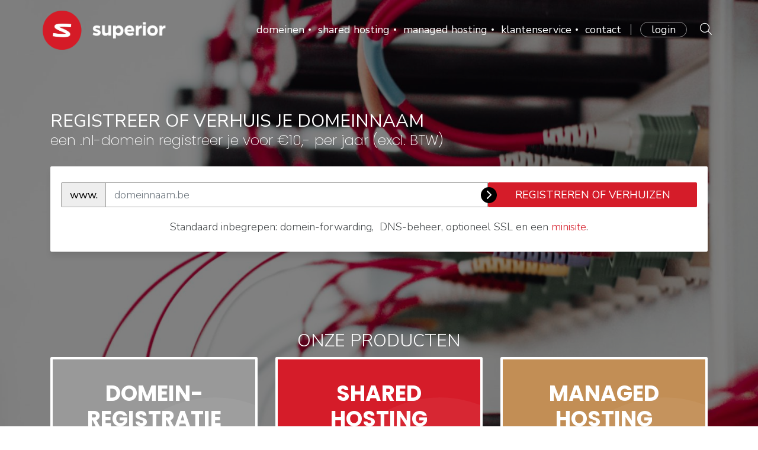

--- FILE ---
content_type: text/html; charset=UTF-8
request_url: https://www.superior.nl/
body_size: 11238
content:
<!doctype html>
<html lang="nl-NL">
	<head>
		<meta charset="utf-8">
		<meta name="viewport" content="width=device-width, initial-scale=1, shrink-to-fit=no">
		
		<title>Superior - domeinregistratie, webhosting en vps</title>
<link data-rocket-prefetch href="https://static.olark.com" rel="dns-prefetch">
<link data-rocket-prefetch href="https://kit.fontawesome.com" rel="dns-prefetch"><link rel="preload" data-rocket-preload as="image" href="https://www.superior.nl/wp-content/uploads/2023/11/red-patch-scaled.jpg" fetchpriority="high">

		<meta name='robots' content='index, follow, max-image-preview:large, max-snippet:-1, max-video-preview:-1' />

	<!-- This site is optimized with the Yoast SEO plugin v26.7 - https://yoast.com/wordpress/plugins/seo/ -->
	<meta name="description" content="Superior levert domeinregistratie, hosting en vps-diensten voor de zakelijke markt. Betrouwbaarheid en persoonlijke service zijn on" />
	<link rel="canonical" href="https://www.superior.nl/" />
	<meta property="og:locale" content="nl_NL" />
	<meta property="og:type" content="website" />
	<meta property="og:title" content="Superior - domeinregistratie, webhosting en vps" />
	<meta property="og:description" content="Superior levert domeinregistratie, hosting en vps-diensten voor de zakelijke markt. Betrouwbaarheid en persoonlijke service zijn on" />
	<meta property="og:url" content="https://www.superior.nl/" />
	<meta property="og:site_name" content="Superior" />
	<meta property="article:modified_time" content="2023-11-27T13:30:00+00:00" />
	<meta name="twitter:card" content="summary_large_image" />
	<script type="application/ld+json" class="yoast-schema-graph">{"@context":"https://schema.org","@graph":[{"@type":"WebPage","@id":"https://www.superior.nl/","url":"https://www.superior.nl/","name":"Superior - domeinregistratie, webhosting en vps","isPartOf":{"@id":"https://www.superior.nl/#website"},"datePublished":"2019-03-21T10:50:12+00:00","dateModified":"2023-11-27T13:30:00+00:00","description":"Superior levert domeinregistratie, hosting en vps-diensten voor de zakelijke markt. Betrouwbaarheid en persoonlijke service zijn on","breadcrumb":{"@id":"https://www.superior.nl/#breadcrumb"},"inLanguage":"nl-NL","potentialAction":[{"@type":"ReadAction","target":["https://www.superior.nl/"]}]},{"@type":"BreadcrumbList","@id":"https://www.superior.nl/#breadcrumb","itemListElement":[{"@type":"ListItem","position":1,"name":"Home"}]},{"@type":"WebSite","@id":"https://www.superior.nl/#website","url":"https://www.superior.nl/","name":"Superior","description":"domeinregistratie, hosting en vps","potentialAction":[{"@type":"SearchAction","target":{"@type":"EntryPoint","urlTemplate":"https://www.superior.nl/?s={search_term_string}"},"query-input":{"@type":"PropertyValueSpecification","valueRequired":true,"valueName":"search_term_string"}}],"inLanguage":"nl-NL"}]}</script>
	<!-- / Yoast SEO plugin. -->


<link rel='dns-prefetch' href='//kit.fontawesome.com' />

<link rel="alternate" title="oEmbed (JSON)" type="application/json+oembed" href="https://www.superior.nl/wp-json/oembed/1.0/embed?url=https%3A%2F%2Fwww.superior.nl%2F" />
<link rel="alternate" title="oEmbed (XML)" type="text/xml+oembed" href="https://www.superior.nl/wp-json/oembed/1.0/embed?url=https%3A%2F%2Fwww.superior.nl%2F&#038;format=xml" />
<style id='wp-img-auto-sizes-contain-inline-css' type='text/css'>
img:is([sizes=auto i],[sizes^="auto," i]){contain-intrinsic-size:3000px 1500px}
/*# sourceURL=wp-img-auto-sizes-contain-inline-css */
</style>
<style id='wp-emoji-styles-inline-css' type='text/css'>

	img.wp-smiley, img.emoji {
		display: inline !important;
		border: none !important;
		box-shadow: none !important;
		height: 1em !important;
		width: 1em !important;
		margin: 0 0.07em !important;
		vertical-align: -0.1em !important;
		background: none !important;
		padding: 0 !important;
	}
/*# sourceURL=wp-emoji-styles-inline-css */
</style>
<style id='wp-block-library-inline-css' type='text/css'>
:root{--wp-block-synced-color:#7a00df;--wp-block-synced-color--rgb:122,0,223;--wp-bound-block-color:var(--wp-block-synced-color);--wp-editor-canvas-background:#ddd;--wp-admin-theme-color:#007cba;--wp-admin-theme-color--rgb:0,124,186;--wp-admin-theme-color-darker-10:#006ba1;--wp-admin-theme-color-darker-10--rgb:0,107,160.5;--wp-admin-theme-color-darker-20:#005a87;--wp-admin-theme-color-darker-20--rgb:0,90,135;--wp-admin-border-width-focus:2px}@media (min-resolution:192dpi){:root{--wp-admin-border-width-focus:1.5px}}.wp-element-button{cursor:pointer}:root .has-very-light-gray-background-color{background-color:#eee}:root .has-very-dark-gray-background-color{background-color:#313131}:root .has-very-light-gray-color{color:#eee}:root .has-very-dark-gray-color{color:#313131}:root .has-vivid-green-cyan-to-vivid-cyan-blue-gradient-background{background:linear-gradient(135deg,#00d084,#0693e3)}:root .has-purple-crush-gradient-background{background:linear-gradient(135deg,#34e2e4,#4721fb 50%,#ab1dfe)}:root .has-hazy-dawn-gradient-background{background:linear-gradient(135deg,#faaca8,#dad0ec)}:root .has-subdued-olive-gradient-background{background:linear-gradient(135deg,#fafae1,#67a671)}:root .has-atomic-cream-gradient-background{background:linear-gradient(135deg,#fdd79a,#004a59)}:root .has-nightshade-gradient-background{background:linear-gradient(135deg,#330968,#31cdcf)}:root .has-midnight-gradient-background{background:linear-gradient(135deg,#020381,#2874fc)}:root{--wp--preset--font-size--normal:16px;--wp--preset--font-size--huge:42px}.has-regular-font-size{font-size:1em}.has-larger-font-size{font-size:2.625em}.has-normal-font-size{font-size:var(--wp--preset--font-size--normal)}.has-huge-font-size{font-size:var(--wp--preset--font-size--huge)}.has-text-align-center{text-align:center}.has-text-align-left{text-align:left}.has-text-align-right{text-align:right}.has-fit-text{white-space:nowrap!important}#end-resizable-editor-section{display:none}.aligncenter{clear:both}.items-justified-left{justify-content:flex-start}.items-justified-center{justify-content:center}.items-justified-right{justify-content:flex-end}.items-justified-space-between{justify-content:space-between}.screen-reader-text{border:0;clip-path:inset(50%);height:1px;margin:-1px;overflow:hidden;padding:0;position:absolute;width:1px;word-wrap:normal!important}.screen-reader-text:focus{background-color:#ddd;clip-path:none;color:#444;display:block;font-size:1em;height:auto;left:5px;line-height:normal;padding:15px 23px 14px;text-decoration:none;top:5px;width:auto;z-index:100000}html :where(.has-border-color){border-style:solid}html :where([style*=border-top-color]){border-top-style:solid}html :where([style*=border-right-color]){border-right-style:solid}html :where([style*=border-bottom-color]){border-bottom-style:solid}html :where([style*=border-left-color]){border-left-style:solid}html :where([style*=border-width]){border-style:solid}html :where([style*=border-top-width]){border-top-style:solid}html :where([style*=border-right-width]){border-right-style:solid}html :where([style*=border-bottom-width]){border-bottom-style:solid}html :where([style*=border-left-width]){border-left-style:solid}html :where(img[class*=wp-image-]){height:auto;max-width:100%}:where(figure){margin:0 0 1em}html :where(.is-position-sticky){--wp-admin--admin-bar--position-offset:var(--wp-admin--admin-bar--height,0px)}@media screen and (max-width:600px){html :where(.is-position-sticky){--wp-admin--admin-bar--position-offset:0px}}

/*# sourceURL=wp-block-library-inline-css */
</style><style id='global-styles-inline-css' type='text/css'>
:root{--wp--preset--aspect-ratio--square: 1;--wp--preset--aspect-ratio--4-3: 4/3;--wp--preset--aspect-ratio--3-4: 3/4;--wp--preset--aspect-ratio--3-2: 3/2;--wp--preset--aspect-ratio--2-3: 2/3;--wp--preset--aspect-ratio--16-9: 16/9;--wp--preset--aspect-ratio--9-16: 9/16;--wp--preset--color--black: #000000;--wp--preset--color--cyan-bluish-gray: #abb8c3;--wp--preset--color--white: #ffffff;--wp--preset--color--pale-pink: #f78da7;--wp--preset--color--vivid-red: #cf2e2e;--wp--preset--color--luminous-vivid-orange: #ff6900;--wp--preset--color--luminous-vivid-amber: #fcb900;--wp--preset--color--light-green-cyan: #7bdcb5;--wp--preset--color--vivid-green-cyan: #00d084;--wp--preset--color--pale-cyan-blue: #8ed1fc;--wp--preset--color--vivid-cyan-blue: #0693e3;--wp--preset--color--vivid-purple: #9b51e0;--wp--preset--gradient--vivid-cyan-blue-to-vivid-purple: linear-gradient(135deg,rgb(6,147,227) 0%,rgb(155,81,224) 100%);--wp--preset--gradient--light-green-cyan-to-vivid-green-cyan: linear-gradient(135deg,rgb(122,220,180) 0%,rgb(0,208,130) 100%);--wp--preset--gradient--luminous-vivid-amber-to-luminous-vivid-orange: linear-gradient(135deg,rgb(252,185,0) 0%,rgb(255,105,0) 100%);--wp--preset--gradient--luminous-vivid-orange-to-vivid-red: linear-gradient(135deg,rgb(255,105,0) 0%,rgb(207,46,46) 100%);--wp--preset--gradient--very-light-gray-to-cyan-bluish-gray: linear-gradient(135deg,rgb(238,238,238) 0%,rgb(169,184,195) 100%);--wp--preset--gradient--cool-to-warm-spectrum: linear-gradient(135deg,rgb(74,234,220) 0%,rgb(151,120,209) 20%,rgb(207,42,186) 40%,rgb(238,44,130) 60%,rgb(251,105,98) 80%,rgb(254,248,76) 100%);--wp--preset--gradient--blush-light-purple: linear-gradient(135deg,rgb(255,206,236) 0%,rgb(152,150,240) 100%);--wp--preset--gradient--blush-bordeaux: linear-gradient(135deg,rgb(254,205,165) 0%,rgb(254,45,45) 50%,rgb(107,0,62) 100%);--wp--preset--gradient--luminous-dusk: linear-gradient(135deg,rgb(255,203,112) 0%,rgb(199,81,192) 50%,rgb(65,88,208) 100%);--wp--preset--gradient--pale-ocean: linear-gradient(135deg,rgb(255,245,203) 0%,rgb(182,227,212) 50%,rgb(51,167,181) 100%);--wp--preset--gradient--electric-grass: linear-gradient(135deg,rgb(202,248,128) 0%,rgb(113,206,126) 100%);--wp--preset--gradient--midnight: linear-gradient(135deg,rgb(2,3,129) 0%,rgb(40,116,252) 100%);--wp--preset--font-size--small: 13px;--wp--preset--font-size--medium: 20px;--wp--preset--font-size--large: 36px;--wp--preset--font-size--x-large: 42px;--wp--preset--spacing--20: 0.44rem;--wp--preset--spacing--30: 0.67rem;--wp--preset--spacing--40: 1rem;--wp--preset--spacing--50: 1.5rem;--wp--preset--spacing--60: 2.25rem;--wp--preset--spacing--70: 3.38rem;--wp--preset--spacing--80: 5.06rem;--wp--preset--shadow--natural: 6px 6px 9px rgba(0, 0, 0, 0.2);--wp--preset--shadow--deep: 12px 12px 50px rgba(0, 0, 0, 0.4);--wp--preset--shadow--sharp: 6px 6px 0px rgba(0, 0, 0, 0.2);--wp--preset--shadow--outlined: 6px 6px 0px -3px rgb(255, 255, 255), 6px 6px rgb(0, 0, 0);--wp--preset--shadow--crisp: 6px 6px 0px rgb(0, 0, 0);}:where(.is-layout-flex){gap: 0.5em;}:where(.is-layout-grid){gap: 0.5em;}body .is-layout-flex{display: flex;}.is-layout-flex{flex-wrap: wrap;align-items: center;}.is-layout-flex > :is(*, div){margin: 0;}body .is-layout-grid{display: grid;}.is-layout-grid > :is(*, div){margin: 0;}:where(.wp-block-columns.is-layout-flex){gap: 2em;}:where(.wp-block-columns.is-layout-grid){gap: 2em;}:where(.wp-block-post-template.is-layout-flex){gap: 1.25em;}:where(.wp-block-post-template.is-layout-grid){gap: 1.25em;}.has-black-color{color: var(--wp--preset--color--black) !important;}.has-cyan-bluish-gray-color{color: var(--wp--preset--color--cyan-bluish-gray) !important;}.has-white-color{color: var(--wp--preset--color--white) !important;}.has-pale-pink-color{color: var(--wp--preset--color--pale-pink) !important;}.has-vivid-red-color{color: var(--wp--preset--color--vivid-red) !important;}.has-luminous-vivid-orange-color{color: var(--wp--preset--color--luminous-vivid-orange) !important;}.has-luminous-vivid-amber-color{color: var(--wp--preset--color--luminous-vivid-amber) !important;}.has-light-green-cyan-color{color: var(--wp--preset--color--light-green-cyan) !important;}.has-vivid-green-cyan-color{color: var(--wp--preset--color--vivid-green-cyan) !important;}.has-pale-cyan-blue-color{color: var(--wp--preset--color--pale-cyan-blue) !important;}.has-vivid-cyan-blue-color{color: var(--wp--preset--color--vivid-cyan-blue) !important;}.has-vivid-purple-color{color: var(--wp--preset--color--vivid-purple) !important;}.has-black-background-color{background-color: var(--wp--preset--color--black) !important;}.has-cyan-bluish-gray-background-color{background-color: var(--wp--preset--color--cyan-bluish-gray) !important;}.has-white-background-color{background-color: var(--wp--preset--color--white) !important;}.has-pale-pink-background-color{background-color: var(--wp--preset--color--pale-pink) !important;}.has-vivid-red-background-color{background-color: var(--wp--preset--color--vivid-red) !important;}.has-luminous-vivid-orange-background-color{background-color: var(--wp--preset--color--luminous-vivid-orange) !important;}.has-luminous-vivid-amber-background-color{background-color: var(--wp--preset--color--luminous-vivid-amber) !important;}.has-light-green-cyan-background-color{background-color: var(--wp--preset--color--light-green-cyan) !important;}.has-vivid-green-cyan-background-color{background-color: var(--wp--preset--color--vivid-green-cyan) !important;}.has-pale-cyan-blue-background-color{background-color: var(--wp--preset--color--pale-cyan-blue) !important;}.has-vivid-cyan-blue-background-color{background-color: var(--wp--preset--color--vivid-cyan-blue) !important;}.has-vivid-purple-background-color{background-color: var(--wp--preset--color--vivid-purple) !important;}.has-black-border-color{border-color: var(--wp--preset--color--black) !important;}.has-cyan-bluish-gray-border-color{border-color: var(--wp--preset--color--cyan-bluish-gray) !important;}.has-white-border-color{border-color: var(--wp--preset--color--white) !important;}.has-pale-pink-border-color{border-color: var(--wp--preset--color--pale-pink) !important;}.has-vivid-red-border-color{border-color: var(--wp--preset--color--vivid-red) !important;}.has-luminous-vivid-orange-border-color{border-color: var(--wp--preset--color--luminous-vivid-orange) !important;}.has-luminous-vivid-amber-border-color{border-color: var(--wp--preset--color--luminous-vivid-amber) !important;}.has-light-green-cyan-border-color{border-color: var(--wp--preset--color--light-green-cyan) !important;}.has-vivid-green-cyan-border-color{border-color: var(--wp--preset--color--vivid-green-cyan) !important;}.has-pale-cyan-blue-border-color{border-color: var(--wp--preset--color--pale-cyan-blue) !important;}.has-vivid-cyan-blue-border-color{border-color: var(--wp--preset--color--vivid-cyan-blue) !important;}.has-vivid-purple-border-color{border-color: var(--wp--preset--color--vivid-purple) !important;}.has-vivid-cyan-blue-to-vivid-purple-gradient-background{background: var(--wp--preset--gradient--vivid-cyan-blue-to-vivid-purple) !important;}.has-light-green-cyan-to-vivid-green-cyan-gradient-background{background: var(--wp--preset--gradient--light-green-cyan-to-vivid-green-cyan) !important;}.has-luminous-vivid-amber-to-luminous-vivid-orange-gradient-background{background: var(--wp--preset--gradient--luminous-vivid-amber-to-luminous-vivid-orange) !important;}.has-luminous-vivid-orange-to-vivid-red-gradient-background{background: var(--wp--preset--gradient--luminous-vivid-orange-to-vivid-red) !important;}.has-very-light-gray-to-cyan-bluish-gray-gradient-background{background: var(--wp--preset--gradient--very-light-gray-to-cyan-bluish-gray) !important;}.has-cool-to-warm-spectrum-gradient-background{background: var(--wp--preset--gradient--cool-to-warm-spectrum) !important;}.has-blush-light-purple-gradient-background{background: var(--wp--preset--gradient--blush-light-purple) !important;}.has-blush-bordeaux-gradient-background{background: var(--wp--preset--gradient--blush-bordeaux) !important;}.has-luminous-dusk-gradient-background{background: var(--wp--preset--gradient--luminous-dusk) !important;}.has-pale-ocean-gradient-background{background: var(--wp--preset--gradient--pale-ocean) !important;}.has-electric-grass-gradient-background{background: var(--wp--preset--gradient--electric-grass) !important;}.has-midnight-gradient-background{background: var(--wp--preset--gradient--midnight) !important;}.has-small-font-size{font-size: var(--wp--preset--font-size--small) !important;}.has-medium-font-size{font-size: var(--wp--preset--font-size--medium) !important;}.has-large-font-size{font-size: var(--wp--preset--font-size--large) !important;}.has-x-large-font-size{font-size: var(--wp--preset--font-size--x-large) !important;}
/*# sourceURL=global-styles-inline-css */
</style>

<style id='classic-theme-styles-inline-css' type='text/css'>
/*! This file is auto-generated */
.wp-block-button__link{color:#fff;background-color:#32373c;border-radius:9999px;box-shadow:none;text-decoration:none;padding:calc(.667em + 2px) calc(1.333em + 2px);font-size:1.125em}.wp-block-file__button{background:#32373c;color:#fff;text-decoration:none}
/*# sourceURL=/wp-includes/css/classic-themes.min.css */
</style>
<link rel='stylesheet' id='olark-wp-css' href='https://www.superior.nl/wp-content/plugins/olark-live-chat/public/css/olark-wp-public.css?ver=1.0.0' type='text/css' media='all' />
<link rel='stylesheet' id='grw-public-main-css-css' href='https://www.superior.nl/wp-content/plugins/widget-google-reviews/assets/css/public-main.css?ver=6.9.2' type='text/css' media='all' />
<link rel='stylesheet' id='bootstrap-css' href='https://www.superior.nl/wp-content/themes/superior/assets/css/libs/bootstrap.min.css?ver=4.3.1' type='text/css' media='all' />
<link rel='stylesheet' id='slick-css' href='https://www.superior.nl/wp-content/themes/superior/assets/css/libs/slick.min.css?ver=1.9.0' type='text/css' media='all' />
<link rel='stylesheet' id='slick-theme-css' href='https://www.superior.nl/wp-content/themes/superior/assets/css/libs/slick-theme.min.css?ver=1.9.0' type='text/css' media='all' />
<link rel='stylesheet' id='theme-main-css' href='https://www.superior.nl/wp-content/themes/superior/assets/css/main.css?ver=1646919121' type='text/css' media='all' />
<link rel='stylesheet' id='theme-superior-css' href='https://www.superior.nl/wp-content/themes/superior/assets/css/superior.css?ver=1701090382' type='text/css' media='all' />
<style id='rocket-lazyload-inline-css' type='text/css'>
.rll-youtube-player{position:relative;padding-bottom:56.23%;height:0;overflow:hidden;max-width:100%;}.rll-youtube-player:focus-within{outline: 2px solid currentColor;outline-offset: 5px;}.rll-youtube-player iframe{position:absolute;top:0;left:0;width:100%;height:100%;z-index:100;background:0 0}.rll-youtube-player img{bottom:0;display:block;left:0;margin:auto;max-width:100%;width:100%;position:absolute;right:0;top:0;border:none;height:auto;-webkit-transition:.4s all;-moz-transition:.4s all;transition:.4s all}.rll-youtube-player img:hover{-webkit-filter:brightness(75%)}.rll-youtube-player .play{height:100%;width:100%;left:0;top:0;position:absolute;background:url(https://www.superior.nl/wp-content/plugins/wp-rocket/assets/img/youtube.png) no-repeat center;background-color: transparent !important;cursor:pointer;border:none;}
/*# sourceURL=rocket-lazyload-inline-css */
</style>
<script type="text/javascript" src="https://www.superior.nl/wp-includes/js/jquery/jquery.min.js?ver=3.7.1" id="jquery-core-js"></script>




<script type="text/javascript" src="https://kit.fontawesome.com/3b8f5b1143.js" id="fa-58-js" data-rocket-defer defer></script>
<link rel="EditURI" type="application/rsd+xml" title="RSD" href="https://www.superior.nl/xmlrpc.php?rsd" />
<link rel='shortlink' href='https://www.superior.nl/' />
 <style> #h5vpQuickPlayer { width: 100%; max-width: 100%; margin: 0 auto; } </style> <link rel="icon" href="https://www.superior.nl/wp-content/uploads/2019/04/cropped-icon-superior-32x32.png" sizes="32x32" />
<link rel="icon" href="https://www.superior.nl/wp-content/uploads/2019/04/cropped-icon-superior-192x192.png" sizes="192x192" />
<link rel="apple-touch-icon" href="https://www.superior.nl/wp-content/uploads/2019/04/cropped-icon-superior-180x180.png" />
<meta name="msapplication-TileImage" content="https://www.superior.nl/wp-content/uploads/2019/04/cropped-icon-superior-270x270.png" />
<noscript><style id="rocket-lazyload-nojs-css">.rll-youtube-player, [data-lazy-src]{display:none !important;}</style></noscript>	<meta name="generator" content="WP Rocket 3.20.3" data-wpr-features="wpr_defer_js wpr_minify_concatenate_js wpr_lazyload_images wpr_lazyload_iframes wpr_preconnect_external_domains wpr_oci wpr_desktop" /></head>
	<body class="home wp-singular page-template-default page page-id-8 wp-theme-superior">
		<header  class="main-header fixed-top">
			<div  class="container-fluid">
				<div  class="row align-items-center">
					<div class="col-6 col-lg-3">
												<a href="https://www.superior.nl/">
							<img class="img-fluid main-header__logo" src="https://www.superior.nl/wp-content/uploads/2019/09/superior-logo-wit-1024x311.png" alt="">
						</a>
					</div>
					<div class="col-6 col-lg-9">
						<div class="float-right">
							<div class="d-none d-lg-block main-header__menu tt-lowercase float-left">
								<div class="menu-main-menu-container"><ul id="menu-main-menu" class="menu"><li id="menu-item-128" class="menu-item menu-item-type-post_type menu-item-object-page menu-item-128"><a href="https://www.superior.nl/domeinnamen/">Domeinen</a></li>
<li id="menu-item-129" class="menu-item menu-item-type-post_type menu-item-object-page menu-item-129"><a href="https://www.superior.nl/hosting/">Shared hosting</a></li>
<li id="menu-item-2103" class="menu-item menu-item-type-post_type menu-item-object-page menu-item-2103"><a href="https://www.superior.nl/managed-hosting/">Managed hosting</a></li>
<li id="menu-item-1153" class="menu-item menu-item-type-post_type menu-item-object-page menu-item-1153"><a href="https://www.superior.nl/klantenservice/">Klantenservice</a></li>
<li id="menu-item-1116" class="menu-item menu-item-type-post_type menu-item-object-page menu-item-1116"><a href="https://www.superior.nl/over-ons/contact/">Contact</a></li>
</ul></div>							</div>
							<div class="main-header__login tt-uppercase float-left">
																<a href="https://cp.superior.nl" target="_blank">Login</a>
							</div>
							<div class="main-header__toggle-navigation float-left d-lg-none">
								<a href="#" class="toggle-main-navigation"><i class="fal fa-ellipsis-v"></i></a>
							</div>
							<div class="main-header__search float-left d-none d-lg-block">
								<a href="#" class="toggle-desktop-search"><i class="fal fa-search"></i></a>
							</div>
						</div>
					</div>
				</div>
			</div>
		</header>
		<nav class="main-navigation fixed-top d-lg-none">
			<div class="main-navigation__wrapper text-center tt-lowercase">
				<div class="main-navigation__logo-wrapper">
										<a href="https://www.superior.nl/">
						<img class="img-fluid main-navigation__logo" src="data:image/svg+xml,%3Csvg%20xmlns='http://www.w3.org/2000/svg'%20viewBox='0%200%200%200'%3E%3C/svg%3E" alt="" data-lazy-src="https://www.superior.nl/wp-content/uploads/2019/05/logo-superior-white-alt-1024x324.png"><noscript><img class="img-fluid main-navigation__logo" src="https://www.superior.nl/wp-content/uploads/2019/05/logo-superior-white-alt-1024x324.png" alt=""></noscript>
					</a>
				</div>
				<div class="main-navigation__login tt-uppercase">
										<a href="https://cp.superior.nl" target="_blank">Login</a>
				</div>
				<div class="main-navigation__toggle-navigation">
					<a href="#" class="toggle-main-navigation"><i class="fal fa-ellipsis-v"></i><i class="fal fa-ellipsis-v"></i></a>
				</div>
				<div  class="container">
					<div  class="row">
						<div class="col-12">
							<div class="main-navigation__menu">
								<div class="menu-main-menu-container"><ul id="menu-main-menu-1" class="menu"><li class="menu-item menu-item-type-post_type menu-item-object-page menu-item-128"><a href="https://www.superior.nl/domeinnamen/">Domeinen</a></li>
<li class="menu-item menu-item-type-post_type menu-item-object-page menu-item-129"><a href="https://www.superior.nl/hosting/">Shared hosting</a></li>
<li class="menu-item menu-item-type-post_type menu-item-object-page menu-item-2103"><a href="https://www.superior.nl/managed-hosting/">Managed hosting</a></li>
<li class="menu-item menu-item-type-post_type menu-item-object-page menu-item-1153"><a href="https://www.superior.nl/klantenservice/">Klantenservice</a></li>
<li class="menu-item menu-item-type-post_type menu-item-object-page menu-item-1116"><a href="https://www.superior.nl/over-ons/contact/">Contact</a></li>
</ul></div>							</div>
						</div>
					</div>
					<div  class="row">
						<div class="col-12">
							<div class="main-navigation__menu main-navigation__menu--secondary">
								<div class="menu-secondary-menu-container"><ul id="menu-secondary-menu" class="menu"><li id="menu-item-2127" class="menu-item menu-item-type-post_type menu-item-object-page menu-item-2127"><a href="https://www.superior.nl/over-ons/">Over ons</a></li>
<li id="menu-item-136" class="menu-item menu-item-type-post_type menu-item-object-page menu-item-privacy-policy menu-item-136"><a rel="privacy-policy" href="https://www.superior.nl/privacyverklaring/">Privacyverklaring</a></li>
<li id="menu-item-137" class="menu-item menu-item-type-post_type menu-item-object-page menu-item-137"><a href="https://www.superior.nl/partnerprogramma/">Partnerprogramma</a></li>
<li id="menu-item-1832" class="menu-item menu-item-type-custom menu-item-object-custom menu-item-1832"><a target="_blank" href="https://www.superiorstatus.nl">Statuspagina</a></li>
<li id="menu-item-2448" class="menu-item menu-item-type-custom menu-item-object-custom menu-item-2448"><a href="http://www.icann.org/en/resources/registrars/registrant-rights/educational">ICANN Registrant Rights &#038; Responsibilities</a></li>
</ul></div>							</div>
						</div>
					</div>
					<div  class="row">
						<div class="col-12">
							<div class="main-navigation__socials">
															</div>
						</div>
					</div>
					<div  class="row">
						<div class="col-10 offset-1 col-md-6 offset-md-3">
							<div class="main-navigation__search">
								<form role="search" method="get" action="https://www.superior.nl/">
									<div class="row main-navigation__search__form-row">
										<div class="col-xl-8">
											<div class="form-group">
																								<input type="search" class="form-control" value="" placeholder="Ik ben op zoek naar..." name="s">
											</div>
										</div>
										<div class="col-xl-4">
											<div class="form-group">
																								<button type="submit" class="btn btn--black tt-uppercase"><i class="fas fa-chevron-right d-none d-xl-block"></i>Zoeken</button>
											</div>
										</div>
									</div>
								</form>
							</div>
						</div>
					</div>
				</div>
			</div>
		</nav>
		<nav class="desktop-search fixed-top d-none d-lg-block">
			<div class="desktop-search__wrapper text-center tt-lowercase">
				<div class="desktop-search__logo-wrapper">
										<a href="https://www.superior.nl/">
						<img class="img-fluid desktop-search__logo" src="data:image/svg+xml,%3Csvg%20xmlns='http://www.w3.org/2000/svg'%20viewBox='0%200%200%200'%3E%3C/svg%3E" alt="" data-lazy-src="https://www.superior.nl/wp-content/uploads/2019/05/logo-superior-white-alt-1024x324.png"><noscript><img class="img-fluid desktop-search__logo" src="https://www.superior.nl/wp-content/uploads/2019/05/logo-superior-white-alt-1024x324.png" alt=""></noscript>
					</a>
				</div>
				<div class="desktop-search__login tt-uppercase">
										<a href="https://cp.superior.nl" target="_blank">Login</a>
				</div>
				<div class="desktop-search__toggle-navigation">
					<a href="#" class="toggle-desktop-search"><i class="fal fa-ellipsis-v"></i><i class="fal fa-ellipsis-v"></i></a>
				</div>
				<div  class="container">
					<div  class="row">
						<div class="col-10 offset-1 col-md-6 offset-md-3">
							<div class="desktop-search__search">
								<form role="search" method="get" action="https://www.superior.nl/">
									<div class="row desktop-search__search__form-row">
										<div class="col-xl-8">
											<div class="form-group">
																								<input type="search" class="form-control" value="" placeholder="Ik ben op zoek naar..." name="s">
											</div>
										</div>
										<div class="col-xl-4">
											<div class="form-group">
																								<button type="submit" class="btn btn--black tt-uppercase"><i class="fas fa-chevron-right d-none d-xl-block"></i>Zoeken</button>
											</div>
										</div>
									</div>
								</form>
							</div>
						</div>
					</div>
				</div>
			</div>
		</nav>

			    
        
        
                    
	<section  id="app-register-domain" class="module-register-domain module-register-domain--with-svg-pattern" style="background-image: url('https://www.superior.nl/wp-content/uploads/2023/11/red-patch-scaled.jpg');">
		<div  class="container">
			<div  class="row module-register-domain__row align-items-center">
				<div class="col-12">
					
					<h3 class="module-register-domain__title tt-uppercase">Registreer of verhuis je domeinnaam</h3>
					<h4 class="module-register-domain__subtitle">een .nl-domein registreer je voor €10,- per jaar (excl. BTW)</h4>

					<div class="module-register-domain__tile box-shadow">
						<form v-on:submit.prevent="getDomainAvailability" v-cloak>
							<div class="row module-register-domain__tile__form-row">
								<div class="col-xl-8">
									<div class="input-group">
										<div class="input-group-prepend">
											<div class="input-group-text">www.</div>
										</div>
										<input type="text" v-model="domainLookup" class="form-control" :placeholder="domainPlaceholder" autocapitalize="none">
										<div class="module-register-domain__tile__domains-autocomplete-wrapper">
											<div v-if="domainLookup && !validDomainInput" class="module-register-domain__tile__domains-autocomplete box-shadow">
												<ul>
													<li v-for="domain in domainExtensionList">
														<a href="#" @click.prevent="domainLookup = domainLookup.split('.')[0].toLowerCase()+domain">{{ domainLookup.split('.')[0].toLowerCase()+domain }}</a>
													</li>
												</ul>
											</div>
										</div>
									</div>
								</div>
								<div class="col-xl-4">
									<button type="submit" @click.prevent="getDomainAvailability" class="btn tt-uppercase"><i class="fas fa-chevron-right d-none d-xl-block"></i>registreren of verhuizen</button>
								</div>
							</div>
						</form>
						<div class="row" v-cloak>
							<div class="col-12">
								<div class="entry-content text-center">
									<div class="module-register-domain__tile__loading" v-if="availabilityResponseLoading">
										<div class="lds-ring">
											<div></div>
											<div></div>
											<div></div>
											<div></div>
										</div>
									</div>
									<div class="module-register-domain__tile__result" v-if="availabilityResponse.result" v-html="availabilityResponse.result"></div>
									<div class="module-register-domain__tile__error box-shadow" v-if="availabilityResponse.error" v-html="availabilityResponse.errorMessage"></div>
								</div>
							</div>
						</div>
						<div  class="row">
							<div class="col-12">
								<div class="entry-content module-register-domain__tile__caption">
									<p>Standaard inbegrepen: domein-forwarding,  DNS-beheer, optioneel SSL en een <a href="https://www.superior.nl/domeinnamen/minisite/">minisite</a>.</p>
								</div>
							</div>
						</div>
					</div>

				</div>
			</div>
		</div>
	</section>

		

			<section  class="module-register-domain-svg-pattern">
					</section>
	
        
        
        
        
                

        
        
        
        
        
        
        
        
        
        
        
        
    
        
        
        
                    						
			<section  class="module-cta-products text-center">
				<div  class="container">
											<div  class="row">
							<div class="col-12">
								<div  class="entry-content">
																			<h3 class="module-cta-products__title module-cta-products__title--white tt-uppercase">Onze producten</h3>
																										</div>
							</div>
						</div>
																<div class="row">
							
								<div class="col-lg-4 module-cta-products__item-column">
																			<a href="https://www.superior.nl/domeinnamen/" class="module-cta-products__item-link">
																			<div class="module-cta-products__item module-cta-products__item--lighter-grey">
											<h2 class="module-cta-products__item__title tt-uppercase">Domein-registratie</h2>
																							<ul class="module-cta-products__item__bullets">
																											<li class="module-cta-products__item__bullet">
															Registreer of verhuis je domein														</li>
																											<li class="module-cta-products__item__bullet">
															Zelf DNS beheren														</li>
																											<li class="module-cta-products__item__bullet">
															Gratis doorsturen naar bestaande site														</li>
																											<li class="module-cta-products__item__bullet">
															Reminder bij verlengen														</li>
																											<li class="module-cta-products__item__bullet">
															Optioneel met SSL-certificaat														</li>
																									</ul>
																																		<div class="entry-content">
													<p>&nbsp;</p>
												</div>
																						<div class="module-cta-products__item__button-wrapper">
												<div class="btn btn--black">vanaf €10,- per jaar</div>
											</div>
										</div>
																			</a>
																	</div>

							
								<div class="col-lg-4 module-cta-products__item-column">
																			<a href="https://www.superior.nl/hosting/" class="module-cta-products__item-link">
																			<div class="module-cta-products__item module-cta-products__item--red">
											<h2 class="module-cta-products__item__title tt-uppercase">Shared hosting</h2>
																							<ul class="module-cta-products__item__bullets">
																											<li class="module-cta-products__item__bullet">
															Snelle NVMe-opslag														</li>
																											<li class="module-cta-products__item__bullet">
															Je data veilig op 3 locaties														</li>
																											<li class="module-cta-products__item__bullet">
															E-mail met spamfilter														</li>
																											<li class="module-cta-products__item__bullet">
															Gratis SSL-certificaat														</li>
																											<li class="module-cta-products__item__bullet">
															FTP, sFTP en SSH-toegang														</li>
																									</ul>
																																		<div class="entry-content">
													<p>&nbsp;</p>
												</div>
																						<div class="module-cta-products__item__button-wrapper">
												<div class="btn btn--black">vanaf €87,50 per jaar</div>
											</div>
										</div>
																			</a>
																	</div>

							
								<div class="col-lg-4 module-cta-products__item-column">
																			<a href="https://www.superior.nl/virtuele-servers/managed-hosting/" class="module-cta-products__item-link">
																			<div class="module-cta-products__item module-cta-products__item--gold">
											<h2 class="module-cta-products__item__title tt-uppercase">Managed hosting</h2>
																							<ul class="module-cta-products__item__bullets">
																											<li class="module-cta-products__item__bullet">
															Managed VPS via NVMe-opslag														</li>
																											<li class="module-cta-products__item__bullet">
															Je data veilig op 3 locaties														</li>
																											<li class="module-cta-products__item__bullet">
															Ideaal voor zwaardere Wordpress-installaties met Redis-caching														</li>
																											<li class="module-cta-products__item__bullet">
															Lange retentie-backups														</li>
																											<li class="module-cta-products__item__bullet">
															Optioneel elk uur een backup														</li>
																											<li class="module-cta-products__item__bullet">
															Optioneel met dynamische capaciteit														</li>
																											<li class="module-cta-products__item__bullet">
															Inclusief bot-bescherming														</li>
																									</ul>
																																		<div class="entry-content">
													<p>&nbsp;</p>
												</div>
																						<div class="module-cta-products__item__button-wrapper">
												<div class="btn btn--black">vanaf €78,00 per maand</div>
											</div>
										</div>
																			</a>
																	</div>

													</div>
									</div>
			</section>

			        
        
        
                

        
        
        
        
        
        
        
        
        
        
        
        
    
        
                    	<section  class="module-columns pt-0 pb-0">
		<div  class="container">
			<div class="row">
			    			    																<div class="col-12">
														<div class="entry-content text-left">
																								<h3 style="text-align: center;">Hosting met uitstekende ondersteuning</h3>
<p style="text-align: center;">Al <em>25 jaar</em> bieden we professionele hostingdiensten aan voor het MKB en tal van webdevelopers.</p>
							</div>
														
						</div>
												</div>
		</div>
	</section>
        
        
        
        
        
                

        
        
        
        
        
        
        
        
        
        
        
        
    
        
                    	<section  class="module-columns pt-0">
		<div  class="container">
			<div class="row">
			    			    																<div class="col-xl-4">
														<div class="entry-content text-center">
																	<span class="module-columns__icon"><i class="fal fa-rabbit-fast"></i></span>
																									<h5>Betrouwbaar en snel</h5>
																<p>We leveren al onze diensten vanuit 3 fysiek gescheiden datacentra met real-time synchronisatie van al je data.</p>
							</div>
														
						</div>
																									<div class="col-xl-4">
														<div class="entry-content text-center">
																	<span class="module-columns__icon"><i class="fal fa-user-check"></i></span>
																									<h5>Persoonlijke benadering</h5>
																<p>Snel contact als je vragen hebt. Geen vervelend ticketsysteem maar direct geholpen via chat, e-mail of WhatsApp.</p>
							</div>
														
						</div>
																									<div class="col-xl-4">
														<div class="entry-content text-center">
																	<span class="module-columns__icon"><i class="fal fa-arrows-alt"></i></span>
																									<h5>Flexibel</h5>
																<p>We zijn erg flexibel en kunnen op maat ingerichte hosting aanbieden voor elk project. Van WordPress tot Magento!</p>
							</div>
														
						</div>
												</div>
		</div>
	</section>
        
        
        
        
        
                

        
        
        
        
        
        
        
        
        
        
        
        
    
        
                    	<section class="module-columns pt-0">
		<div class="container">
			<div class="row">
			    			    																<div class="col-12">
														<div class="entry-content text-center">
																									<h3>De beoordeling van onze klanten</h3>
																<p>Lees wat klanten vinden van onze dienstverlening:</p>
        <div class="wp-gr wpac" style="width:220px!important;margin:0 auto!important;" data-id="ChIJs_2Qf0chx0cR2Ab2W2nRj20" data-layout="list" data-exec="false" data-options='{&quot;text_size&quot;:&quot;120&quot;,&quot;trans&quot;:{&quot;read more&quot;:&quot;lees verder&quot;}}'><svg xmlns="http://www.w3.org/2000/svg" style="display:none!important"><symbol id="grw-star" viewBox="0 0 1792 1792"><path d="M1728 647q0 22-26 48l-363 354 86 500q1 7 1 20 0 21-10.5 35.5t-30.5 14.5q-19 0-40-12l-449-236-449 236q-22 12-40 12-21 0-31.5-14.5t-10.5-35.5q0-6 2-20l86-500-364-354q-25-27-25-48 0-37 56-46l502-73 225-455q19-41 49-41t49 41l225 455 502 73q56 9 56 46z"></path></symbol><symbol id="grw-star-h" viewBox="0 0 1792 1792"><path d="M1250 957l257-250-356-52-66-10-30-60-159-322v963l59 31 318 168-60-355-12-66zm452-262l-363 354 86 500q5 33-6 51.5t-34 18.5q-17 0-40-12l-449-236-449 236q-23 12-40 12-23 0-34-18.5t-6-51.5l86-500-364-354q-32-32-23-59.5t54-34.5l502-73 225-455q20-41 49-41 28 0 49 41l225 455 502 73q45 7 54 34.5t-24 59.5z"></path></symbol><symbol id="grw-star-o" viewBox="0 0 1792 1792"><path d="M1201 1004l306-297-422-62-189-382-189 382-422 62 306 297-73 421 378-199 377 199zm527-357q0 22-26 48l-363 354 86 500q1 7 1 20 0 50-41 50-19 0-40-12l-449-236-449 236q-22 12-40 12-21 0-31.5-14.5t-10.5-35.5q0-6 2-20l86-500-364-354q-25-27-25-48 0-37 56-46l502-73 225-455q19-41 49-41t49 41l225 455 502 73q56 9 56 46z" fill="#ccc"></path></symbol><symbol id="grw-tripadvisor" viewBox="0 0 713.496 713.496"><g><circle fill="#34E0A1" cx="356.749" cy="356.748" r="356.748"/><path d="M577.095,287.152l43.049-46.836h-95.465c-47.792-32.646-105.51-51.659-167.931-51.659   c-62.342,0-119.899,19.054-167.612,51.659H93.432l43.049,46.836c-26.387,24.075-42.929,58.754-42.929,97.259   c0,72.665,58.914,131.578,131.579,131.578c34.519,0,65.968-13.313,89.446-35.077l42.172,45.919l42.172-45.879   c23.478,21.764,54.887,35.037,89.406,35.037c72.665,0,131.658-58.913,131.658-131.578   C620.024,345.866,603.483,311.188,577.095,287.152z M225.17,473.458c-49.188,0-89.047-39.859-89.047-89.047   s39.86-89.048,89.047-89.048c49.187,0,89.047,39.86,89.047,89.048S274.357,473.458,225.17,473.458z M356.788,381.82   c0-58.595-42.61-108.898-98.853-130.383c30.413-12.716,63.776-19.771,98.813-19.771s68.439,7.055,98.853,19.771   C399.399,272.962,356.788,323.226,356.788,381.82z M488.367,473.458c-49.188,0-89.048-39.859-89.048-89.047   s39.86-89.048,89.048-89.048s89.047,39.86,89.047,89.048S537.554,473.458,488.367,473.458z M488.367,337.694   c-25.79,0-46.677,20.887-46.677,46.677c0,25.789,20.887,46.676,46.677,46.676c25.789,0,46.676-20.887,46.676-46.676   C535.042,358.621,514.156,337.694,488.367,337.694z M271.846,384.411c0,25.789-20.887,46.676-46.676,46.676   s-46.676-20.887-46.676-46.676c0-25.79,20.887-46.677,46.676-46.677C250.959,337.694,271.846,358.621,271.846,384.411z"/></g></symbol><symbol id="grw-google" viewBox="0 0 512 512"><g fill="none" fill-rule="evenodd"><path d="M482.56 261.36c0-16.73-1.5-32.83-4.29-48.27H256v91.29h127.01c-5.47 29.5-22.1 54.49-47.09 71.23v59.21h76.27c44.63-41.09 70.37-101.59 70.37-173.46z" fill="#4285f4"/><path d="M256 492c63.72 0 117.14-21.13 156.19-57.18l-76.27-59.21c-21.13 14.16-48.17 22.53-79.92 22.53-61.47 0-113.49-41.51-132.05-97.3H45.1v61.15c38.83 77.13 118.64 130.01 210.9 130.01z" fill="#34a853"/><path d="M123.95 300.84c-4.72-14.16-7.4-29.29-7.4-44.84s2.68-30.68 7.4-44.84V150.01H45.1C29.12 181.87 20 217.92 20 256c0 38.08 9.12 74.13 25.1 105.99l78.85-61.15z" fill="#fbbc05"/><path d="M256 113.86c34.65 0 65.76 11.91 90.22 35.29l67.69-67.69C373.03 43.39 319.61 20 256 20c-92.25 0-172.07 52.89-210.9 130.01l78.85 61.15c18.56-55.78 70.59-97.3 132.05-97.3z" fill="#ea4335"/><path d="M20 20h472v472H20V20z"/></g></symbol></svg><div class="wp-google-list"><div class="wp-google-place"><div class="wp-google-left"><img src="data:image/svg+xml,%3Csvg%20xmlns='http://www.w3.org/2000/svg'%20viewBox='0%200%2050%2050'%3E%3C/svg%3E" alt="Superior plaats foto" width="50" height="50" data-lazy-src="https://www.superior.nl/wp-content/uploads/2020/03/SSSuperior.png"><noscript><img src="https://www.superior.nl/wp-content/uploads/2020/03/SSSuperior.png" alt="Superior plaats foto" width="50" height="50"></noscript></div><div class="wp-google-right"><div class="wp-google-name"><a href="https://maps.google.com/?cid=7894758922248390360" target="_blank" rel="nofollow noopener">Superior</a></div><div><span class="wp-google-rating">4.9</span><span class="wp-google-stars"><span class="wp-stars"><span class="wp-star"><svg height="18" width="18" role="none"><use href="#grw-star"/></svg></span><span class="wp-star"><svg height="18" width="18" role="none"><use href="#grw-star"/></svg></span><span class="wp-star"><svg height="18" width="18" role="none"><use href="#grw-star"/></svg></span><span class="wp-star"><svg height="18" width="18" role="none"><use href="#grw-star"/></svg></span><span class="wp-star"><svg height="18" width="18" role="none"><use href="#grw-star"/></svg></span></span></span></div><div class="wp-google-powered">powered by <span><span style="color:#3c6df0!important">G</span><span style="color:#d93025!important">o</span><span style="color:#fb8e28!important">o</span><span style="color:#3c6df0!important">g</span><span style="color:#188038!important">l</span><span style="color:#d93025!important">e</span></span></div><div class="wp-google-wr"><a href="https://search.google.com/local/writereview?placeid=ChIJs_2Qf0chx0cR2Ab2W2nRj20" target="_blank" rel="nofollow noopener" onclick="return rplg_leave_review_window.call(this)">beoordeel ons op<svg height="16" width="16" role="none"><use href="#grw-google"></use></svg></a></div></div></div></div></div>        
<p>&nbsp;</p>
							</div>
														
						</div>
												</div>
		</div>
	</section>
        
        
        
        
        
                

        
        
        
        
        
        
        
        
        
        
        
        
    		
		
		
	
		<footer  class="main-footer text-center tt-lowercase">
			<div class="container">
				<div class="row">
					<div class="col-12">
						<div class="main-footer__socials">
													</div>
					</div>
				</div>
				<div class="row">
					<div class="col-12">
						<div class="main-footer__menu">
							<div class="menu-main-menu-container"><ul id="menu-main-menu-2" class="menu"><li class="menu-item menu-item-type-post_type menu-item-object-page menu-item-128"><a href="https://www.superior.nl/domeinnamen/">Domeinen</a></li>
<li class="menu-item menu-item-type-post_type menu-item-object-page menu-item-129"><a href="https://www.superior.nl/hosting/">Shared hosting</a></li>
<li class="menu-item menu-item-type-post_type menu-item-object-page menu-item-2103"><a href="https://www.superior.nl/managed-hosting/">Managed hosting</a></li>
<li class="menu-item menu-item-type-post_type menu-item-object-page menu-item-1153"><a href="https://www.superior.nl/klantenservice/">Klantenservice</a></li>
<li class="menu-item menu-item-type-post_type menu-item-object-page menu-item-1116"><a href="https://www.superior.nl/over-ons/contact/">Contact</a></li>
</ul></div>						</div>
					</div>
				</div>
				<div class="row">
					<div class="col-12">
						<div class="main-footer__menu main-footer__menu--secondary">
							<div class="menu-secondary-menu-container"><ul id="menu-secondary-menu-1" class="menu"><li class="menu-item menu-item-type-post_type menu-item-object-page menu-item-2127"><a href="https://www.superior.nl/over-ons/">Over ons</a></li>
<li class="menu-item menu-item-type-post_type menu-item-object-page menu-item-privacy-policy menu-item-136"><a rel="privacy-policy" href="https://www.superior.nl/privacyverklaring/">Privacyverklaring</a></li>
<li class="menu-item menu-item-type-post_type menu-item-object-page menu-item-137"><a href="https://www.superior.nl/partnerprogramma/">Partnerprogramma</a></li>
<li class="menu-item menu-item-type-custom menu-item-object-custom menu-item-1832"><a target="_blank" href="https://www.superiorstatus.nl">Statuspagina</a></li>
<li class="menu-item menu-item-type-custom menu-item-object-custom menu-item-2448"><a href="http://www.icann.org/en/resources/registrars/registrant-rights/educational">ICANN Registrant Rights &#038; Responsibilities</a></li>
</ul></div>						</div>
					</div>
				</div>
			</div>
		</footer>
		<footer  class="after-footer text-center">
			<div class="container">
								<div class="entry-content">
					<p>Copyright Superior B.V. © 1997-2026. Alle rechten voorbehouden. We staan ingeschreven bij de KvK te Eindhoven onder nummer 17112708. Alle genoemde prijzen zijn exclusief 21% BTW en op al onze transacties zijn onze <a href="https://www.superior.nl/wp-content/uploads/2019/03/superior_av_v14.pdf" target="_blank" rel="noopener">algemene voorwaarden</a> van toepassing.</p>
				</div>
			</div>
		</footer>
		<script type="speculationrules">
{"prefetch":[{"source":"document","where":{"and":[{"href_matches":"/*"},{"not":{"href_matches":["/wp-*.php","/wp-admin/*","/wp-content/uploads/*","/wp-content/*","/wp-content/plugins/*","/wp-content/themes/superior/*","/*\\?(.+)"]}},{"not":{"selector_matches":"a[rel~=\"nofollow\"]"}},{"not":{"selector_matches":".no-prefetch, .no-prefetch a"}}]},"eagerness":"conservative"}]}
</script>

    <style>
        /* .plyr__progress input[type=range]::-ms-scrollbar-track {
            box-shadow: none !important;
        }

        .plyr__progress input[type=range]::-webkit-scrollbar-track {
            box-shadow: none !important;
        } */

        .plyr {
            input[type=range]::-webkit-slider-runnable-track {
                box-shadow: none;
            }

            input[type=range]::-moz-range-track {
                box-shadow: none;
            }

            input[type=range]::-ms-track {
                box-shadow: none;
            }
        }
    </style>








<script>window.lazyLoadOptions=[{elements_selector:"img[data-lazy-src],.rocket-lazyload,iframe[data-lazy-src]",data_src:"lazy-src",data_srcset:"lazy-srcset",data_sizes:"lazy-sizes",class_loading:"lazyloading",class_loaded:"lazyloaded",threshold:300,callback_loaded:function(element){if(element.tagName==="IFRAME"&&element.dataset.rocketLazyload=="fitvidscompatible"){if(element.classList.contains("lazyloaded")){if(typeof window.jQuery!="undefined"){if(jQuery.fn.fitVids){jQuery(element).parent().fitVids()}}}}}},{elements_selector:".rocket-lazyload",data_src:"lazy-src",data_srcset:"lazy-srcset",data_sizes:"lazy-sizes",class_loading:"lazyloading",class_loaded:"lazyloaded",threshold:300,}];window.addEventListener('LazyLoad::Initialized',function(e){var lazyLoadInstance=e.detail.instance;if(window.MutationObserver){var observer=new MutationObserver(function(mutations){var image_count=0;var iframe_count=0;var rocketlazy_count=0;mutations.forEach(function(mutation){for(var i=0;i<mutation.addedNodes.length;i++){if(typeof mutation.addedNodes[i].getElementsByTagName!=='function'){continue}
if(typeof mutation.addedNodes[i].getElementsByClassName!=='function'){continue}
images=mutation.addedNodes[i].getElementsByTagName('img');is_image=mutation.addedNodes[i].tagName=="IMG";iframes=mutation.addedNodes[i].getElementsByTagName('iframe');is_iframe=mutation.addedNodes[i].tagName=="IFRAME";rocket_lazy=mutation.addedNodes[i].getElementsByClassName('rocket-lazyload');image_count+=images.length;iframe_count+=iframes.length;rocketlazy_count+=rocket_lazy.length;if(is_image){image_count+=1}
if(is_iframe){iframe_count+=1}}});if(image_count>0||iframe_count>0||rocketlazy_count>0){lazyLoadInstance.update()}});var b=document.getElementsByTagName("body")[0];var config={childList:!0,subtree:!0};observer.observe(b,config)}},!1)</script><script data-no-minify="1" async src="https://www.superior.nl/wp-content/plugins/wp-rocket/assets/js/lazyload/17.8.3/lazyload.min.js"></script>	<script src="https://www.superior.nl/wp-content/cache/min/1/0f2901fe86934e587f767964baf2b96a.js" data-minify="1" data-rocket-defer defer></script></body>
</html>
<!-- This website is like a Rocket, isn't it? Performance optimized by WP Rocket. Learn more: https://wp-rocket.me - Debug: cached@1768704002 -->

--- FILE ---
content_type: text/css; charset=utf-8
request_url: https://www.superior.nl/wp-content/themes/superior/assets/css/main.css?ver=1646919121
body_size: 4810
content:
@import url("https://fonts.googleapis.com/css?family=Montserrat:300,400,700|Satisfy&display=swap");html{font-size:18px}body{font-size:1rem;font-family:"Montserrat",sans-serif;color:#000;font-weight:300;line-height:1.7}body.body-pt-main-header{padding-top:3.28rem}@media (min-width: 576px){body.body-pt-main-header{padding-top:4.16rem}}@media (min-width: 768px){body.body-pt-main-header{padding-top:4.48rem}}@media (min-width: 992px){body.body-pt-main-header{padding-top:5.48rem}}@media (min-width: 1200px){body.body-pt-main-header{padding-top:5.796rem}}html,body{overflow-x:hidden}*:focus,button:focus,.btn:focus,.form-control:focus{outline:none;box-shadow:none}b,strong{font-weight:700}h1,h2,h3,h4,h5,h6{cursor:default;font-weight:700}h1 a,h2 a,h3 a,h4 a,h5 a,h6 a{cursor:pointer}h1{font-size:2.78rem}h2{font-size:2rem}h3{font-size:1.67rem}h4{font-size:1.33rem}h5{font-size:1.11rem}h6{font-size:1rem}header,footer,section{padding-top:1.5rem;padding-bottom:1.5rem}@media (min-width: 576px){header,footer,section{padding-top:1.875rem}}@media (min-width: 768px){header,footer,section{padding-top:2rem}}@media (min-width: 992px){header,footer,section{padding-top:2.25rem}}@media (min-width: 1200px){header,footer,section{padding-top:3rem}}@media (min-width: 576px){header,footer,section{padding-bottom:1.875rem}}@media (min-width: 768px){header,footer,section{padding-bottom:2rem}}@media (min-width: 992px){header,footer,section{padding-bottom:2.25rem}}@media (min-width: 1200px){header,footer,section{padding-bottom:3rem}}a{color:#d51c29;-webkit-transition:all 200ms ease-in-out;-moz-transition:all 200ms ease-in-out;-ms-transition:all 200ms ease-in-out;-o-transition:all 200ms ease-in-out;transition:all 200ms ease-in-out}a:hover,a:focus{color:#a81620;text-decoration:none}a h1,a h2,a h3,a h4,a h5,a h6{cursor:pointer}iframe,object,embed{max-width:100%}img.alignright{float:right;margin:0 0 1rem 1rem}img.alignleft{float:left;margin:0 1rem 1rem 0}img.aligncenter{display:block;margin-left:auto;margin-right:auto}.alignright{float:right}.alignleft{float:left}.aligncenter{display:block;margin-left:auto;margin-right:auto}.entry-content .entry-subtitle{font-weight:400}.entry-content .wp-caption{max-width:100%}.entry-content .wp-caption .wp-caption-text{display:none}.entry-content img{max-width:100%;height:auto;margin-bottom:1rem}::-moz-selection{background-color:#000;color:#fff;text-shadow:none}::selection{background-color:#000;color:#fff;text-shadow:none}[v-cloak]{display:none}hr{border-top:1px solid rgba(102,102,102,0.8)}.btn{position:relative;font-weight:400;background-color:#d51c29;color:#fff;-webkit-border-radius:2px;-moz-border-radius:2px;border-radius:2px}.btn i{padding-right:.2rem}.btn i.fa-chevron-right{position:absolute;top:50%;left:-.75rem;font-size:.89rem;margin-top:-.75rem;padding-right:0;background-color:#000;width:1.5rem;height:1.5rem;line-height:1.5rem;z-index:99;-webkit-border-radius:50%;-moz-border-radius:50%;border-radius:50%}.btn:hover,.btn:focus{background-color:#a81620;color:#fff}.btn--black{background-color:#000;color:#fff}.btn--black:hover,.btn--black:focus{background-color:#666;color:#fff}.btn--light-grey{background-color:#eee;color:#000}.btn--light-grey:hover,.btn--light-grey:focus{background-color:#d4d4d4;color:#000}.btn--white{background-color:#fff;color:#000}.btn--white:hover,.btn--white:focus{background-color:#d4d4d4;color:#000}.btn--green{background-color:#090;color:#fff}.btn--green:hover,.btn--green:focus{background-color:#060;color:#fff}.btn--fullwidth{width:100%}.btn--big{font-size:1rem}@media (min-width: 768px){.btn--big{font-size:1.75rem}}.box-shadow{-webkit-box-shadow:0 0.5rem 1rem 0 rgba(50,50,50,0.3);-moz-box-shadow:0 0.5rem 1rem 0 rgba(50,50,50,0.3);box-shadow:0 0.5rem 1rem 0 rgba(50,50,50,0.3)}.input-group-text{background-color:#eee;color:#000;border-color:#9d9d9c;cursor:default;-webkit-border-radius:2px;-moz-border-radius:2px;border-radius:2px}.form-control{font-weight:300;font-family:inherit;border-color:#9d9d9c;-webkit-border-radius:2px;-moz-border-radius:2px;border-radius:2px}.form-control:focus{border-color:#d51c29;color:#000}.form-control--grey{background-color:#eee}.form-control--grey:focus{background-color:#eee}.tt-lowercase{text-transform:lowercase}.tt-uppercase{text-transform:uppercase}.ff-secondary{font-family:"Satisfy",cursive}.fw-light{font-weight:300}.fw-regular{font-weight:400}.fw-bold{font-weight:700}.lightgrey-bg-color{background-color:#eee}.lightgrey-bg-color .table.table-striped{background-color:#f7f7f7;color:#000}.lightgrey-bg-color .table.table-striped tbody tr:nth-of-type(odd){background-color:#fbfbfb}.lightgrey-bg-color .table.table-striped .table-striped__without-stripes{background-color:#eee !important}.green-bg-color{background-color:#090;color:#fff}.green-bg-color a{font-weight:700;color:#fff}.green-bg-color h1,.green-bg-color h2,.green-bg-color h3,.green-bg-color h4,.green-bg-color h5,.green-bg-color h6{color:#fff}body div.wpcf7 span.wpcf7-not-valid-tip{color:#000;display:block;cursor:default;font-size:.8rem}body div.wpcf7 div.wpcf7-response-output{text-align:center;margin:1rem 0;padding:1rem;background-color:#000;color:#fff;border:0}body div.wpcf7 div.wpcf7-mail-sent-ok{background-color:#000;color:#fff}.svg-pattern-wrapper{opacity:0.1}.svg-pattern-wrapper path{-webkit-transition:transform 2000ms ease-in-out;-moz-transition:transform 2000ms ease-in-out;-ms-transition:transform 2000ms ease-in-out;-o-transition:transform 2000ms ease-in-out;transition:transform 2000ms ease-in-out;-moz-transform-origin:50% 50%;-o-transform-origin:50% 50%;-ms-transform-origin:50% 50%;-webkit-transform-origin:50% 50%;transform-origin:50% 50%}.svg-pattern-wrapper path.svg-pattern-wrapper__path--active{-moz-transform:scale(1, -1);-o-transform:scale(1, -1);-ms-transform:scale(1, -1);-webkit-transform:scale(1, -1);transform:scale(1, -1)}.slick-slider.slick-dotted{margin-bottom:0}.slick-slider .slick-dots{bottom:-.5rem}.slick-slider .slick-dots li button{-webkit-border-radius:50%;-moz-border-radius:50%;border-radius:50%;background-color:#fff}.slick-slider .slick-dots li button:before{font-size:14px;line-height:22px;color:#d51c29;-webkit-transition:opacity 200ms ease-in-out;-moz-transition:opacity 200ms ease-in-out;-ms-transition:opacity 200ms ease-in-out;-o-transition:opacity 200ms ease-in-out;transition:opacity 200ms ease-in-out}.slick-slider .slick-dots li.slick-active button:before{opacity:1}.item-tiles__item-column{margin-bottom:1.67rem}.item-tiles__item{position:relative;height:100%;padding:1rem;padding-bottom:5rem;border:1px solid #000;-webkit-border-radius:2px;-moz-border-radius:2px;border-radius:2px}.item-tiles__item--grey{background-color:#eee;border:none}.item-tiles__item--with-featured-image{padding-top:16rem}@media (min-width: 768px){.item-tiles__item--with-featured-image{padding-top:1rem;padding-right:16rem}}.item-tiles__item__featured-image{display:block;position:absolute;right:0;top:0;width:100%;height:15rem;background-repeat:no-repeat;-webkit-background-size:cover;-moz-background-size:cover;-o-background-size:cover;background-size:cover;background-position:center center}@media (min-width: 768px){.item-tiles__item__featured-image{width:15rem;height:100%}}.item-tiles__item__label{margin-bottom:1rem;padding:.2rem .5rem;background-color:#000;color:#fff;font-weight:400;display:inline-block}.item-tiles__item__label--alt{color:#000;background-color:#eee;font-size:.8rem}.item-tiles__item__publish-info{position:relative;padding-left:2rem}.item-tiles__item__publish-info span{display:inline-block}.item-tiles__item__publish-info__icon{position:absolute;left:0;top:50%;margin-top:-.75rem;width:1.5rem;height:1.5rem;background-repeat:no-repeat;-webkit-background-size:cover;-moz-background-size:cover;-o-background-size:cover;background-size:cover;background-position:center center}.item-tiles__item__read-more-wrapper{position:absolute;left:0;bottom:0;width:100%;padding:1rem}.item-tiles__item__read-more{width:100%}.item-tiles__item__read-more--w-auto{width:auto}.case-tiles__item-column{margin-bottom:1.67rem}.case-tiles__item__label{margin-bottom:1rem;padding:.2rem .5rem;background-color:#000;color:#fff;font-weight:400;display:inline-block}.case-tiles__item__label--alt{color:#000;background-color:#eee;font-size:.8rem}.case-tiles__item .entry-content{margin-bottom:1.67rem}.case-tiles__item .entry-content .btn{margin-top:.5rem}.case-tiles__item__reference p{font-size:1.33rem;font-weight:300}.case-tiles__item__reference-image-wrapper img{width:10rem;margin:0 auto;display:block}.case-tiles__item__divider{border-bottom:2px solid #c28e55}.items-overview__search-wrapper .form-group{margin-bottom:1.67rem}.items-overview__filter-wrapper{position:relative;margin-bottom:1.67rem}.items-overview__filter-wrapper .btn{position:relative;padding-right:1.5rem;width:100%}.items-overview__filter-wrapper .btn i{position:absolute;top:50%;right:-.75rem;font-size:.89rem;margin-top:-.75rem;padding-right:0;background-color:#000;color:#fff;width:1.5rem;height:1.5rem;line-height:1.5rem;z-index:99;-webkit-border-radius:50%;-moz-border-radius:50%;border-radius:50%;-webkit-transition:transform 200ms ease-in-out;-moz-transition:transform 200ms ease-in-out;-ms-transition:transform 200ms ease-in-out;-o-transition:transform 200ms ease-in-out;transition:transform 200ms ease-in-out}.items-overview__filter-wrapper__panel{position:absolute;width:100%;background-color:#fff;z-index:99}.items-overview__filter-wrapper__panel ul{margin:0;padding:.25rem;list-style:none}.items-overview__filter-wrapper__panel li{margin:0;padding:0}.items-overview__filter-wrapper__panel li:last-child a{border-bottom:0}.items-overview__filter-wrapper__panel__category{position:relative;padding:.25rem;padding-left:1.35rem;display:block;color:#000;border-bottom:1px solid #eee}.items-overview__filter-wrapper__panel__category:before{content:'';position:absolute;top:50%;left:.35rem;width:.7rem;height:.7rem;margin-top:-.35rem;border:2px solid #666;-webkit-border-radius:2px;-moz-border-radius:2px;border-radius:2px;-webkit-transition:all 200ms ease-in-out;-moz-transition:all 200ms ease-in-out;-ms-transition:all 200ms ease-in-out;-o-transition:all 200ms ease-in-out;transition:all 200ms ease-in-out}.items-overview__filter-wrapper__panel__category:hover,.items-overview__filter-wrapper__panel__category:focus,.items-overview__filter-wrapper__panel__category:active{color:#000}.items-overview__filter-wrapper__panel__category--active:before{background-color:#d51c29;border-color:#d51c29}.items-overview__filter-wrapper--panel-open .btn i{-moz-transform:rotate(180deg);-o-transform:rotate(180deg);-ms-transform:rotate(180deg);-webkit-transform:rotate(180deg);transform:rotate(180deg)}.items-overview__load-more-wrapper .btn{width:100%}.items-overview__no-results-wrapper{background-color:#d51c29;color:#fff;padding:1.67rem 0}.items-overview__no-results-wrapper__heading{margin:0}.table.table-striped{background-color:#666;color:#fff;margin-bottom:0;font-size:.6rem;-webkit-border-radius:2px;-moz-border-radius:2px;border-radius:2px}@media (min-width: 576px){.table.table-striped{font-size:.88rem}}@media (min-width: 992px){.table.table-striped{font-size:1rem}}.table.table-striped thead th{font-weight:700;border:0}.table.table-striped tbody tr:nth-of-type(odd){background-color:#737373}.table.table-striped th,.table.table-striped td{font-weight:normal;border:0}.table.table-striped .form-check{min-height:1rem}.table.table-striped--fullwidth-mobile{font-size:1rem}@media (min-width: 992px){.table.table-striped--fullwidth-mobile{font-size:1rem}}@media (max-width: 575.98px){.table.table-striped--fullwidth-mobile thead{display:none !important}.table.table-striped--fullwidth-mobile tbody,.table.table-striped--fullwidth-mobile tr,.table.table-striped--fullwidth-mobile td{display:block !important;text-align:left !important;width:100% !important}.table.table-striped--fullwidth-mobile td{padding:.25rem .7rem}.table.table-striped--fullwidth-mobile td:first-child{padding-top:.5rem}.table.table-striped--fullwidth-mobile td:last-child{padding-bottom:.5rem}}@media (max-width: 767.98px){.table.table-striped--with-tiers td,.table.table-striped--with-tiers th{padding:.75rem .2rem}}.table__highlight-new{margin:0;margin-left:.5rem;padding:.2rem;background-color:#d51c29;color:#fff;-webkit-border-radius:2px;-moz-border-radius:2px;border-radius:2px}.lds-ring{display:block;margin:2rem auto;position:relative;width:64px;height:64px}.lds-ring div{box-sizing:border-box;display:block;position:absolute;width:51px;height:51px;margin:6px;border:6px solid #d51c29;animation:lds-ring 1.2s cubic-bezier(0.5, 0, 0.5, 1) infinite;border-color:#d51c29 transparent transparent transparent;-webkit-border-radius:50%;-moz-border-radius:50%;border-radius:50%}.lds-ring div:nth-child(1){animation-delay:-0.45s}.lds-ring div:nth-child(2){animation-delay:-0.3s}.lds-ring div:nth-child(3){animation-delay:-0.15s}@keyframes lds-ring{0%{-moz-transform:rotate(0deg);-o-transform:rotate(0deg);-ms-transform:rotate(0deg);-webkit-transform:rotate(0deg);transform:rotate(0deg)}100%{-moz-transform:rotate(360deg);-o-transform:rotate(360deg);-ms-transform:rotate(360deg);-webkit-transform:rotate(360deg);transform:rotate(360deg)}}.main-navigation,.desktop-search{z-index:999;width:100%;height:100%;background-color:#d51c29;visibility:hidden;-moz-transform:translate(0%, -100%);-o-transform:translate(0%, -100%);-ms-transform:translate(0%, -100%);-webkit-transform:translate(0%, -100%);transform:translate(0%, -100%);-webkit-transition:all 400ms ease-in-out;-moz-transition:all 400ms ease-in-out;-ms-transition:all 400ms ease-in-out;-o-transition:all 400ms ease-in-out;transition:all 400ms ease-in-out}.main-navigation__logo-wrapper,.desktop-search__logo-wrapper{position:absolute;left:.83rem;top:.5rem}@media (min-width: 992px){.main-navigation__logo-wrapper,.desktop-search__logo-wrapper{top:1rem}}@media (min-width: 1200px){.main-navigation__logo-wrapper,.desktop-search__logo-wrapper{left:4rem}}.main-navigation__logo,.desktop-search__logo{width:7.22rem}@media (min-width: 576px){.main-navigation__logo,.desktop-search__logo{width:10rem}}@media (min-width: 768px){.main-navigation__logo,.desktop-search__logo{width:11rem}}@media (min-width: 1200px){.main-navigation__logo,.desktop-search__logo{width:12rem}}.main-navigation__login,.desktop-search__login{position:absolute;top:.83rem;right:4rem}@media (min-width: 576px){.main-navigation__login,.desktop-search__login{top:1.33rem}}@media (min-width: 992px){.main-navigation__login,.desktop-search__login{top:2rem}}@media (min-width: 1200px){.main-navigation__login,.desktop-search__login{right:8rem}}.main-navigation__login a,.desktop-search__login a{font-weight:700;color:#fff}.main-navigation__login a:hover,.main-navigation__login a:focus,.desktop-search__login a:hover,.desktop-search__login a:focus{color:#eee}.main-navigation__toggle-navigation,.desktop-search__toggle-navigation{position:absolute;top:.83rem;right:.83rem;z-index:99}@media (min-width: 576px){.main-navigation__toggle-navigation,.desktop-search__toggle-navigation{top:1.33rem}}@media (min-width: 992px){.main-navigation__toggle-navigation,.desktop-search__toggle-navigation{top:2rem}}@media (min-width: 1200px){.main-navigation__toggle-navigation,.desktop-search__toggle-navigation{right:4rem}}.main-navigation__toggle-navigation a,.desktop-search__toggle-navigation a{position:relative;display:block;color:#fff;width:32px;height:32px;font-size:24px;text-align:center;border:1px solid #fff;-webkit-border-radius:50%;-moz-border-radius:50%;border-radius:50%;-moz-transform:scale(1.2, 1.2);-o-transform:scale(1.2, 1.2);-ms-transform:scale(1.2, 1.2);-webkit-transform:scale(1.2, 1.2);transform:scale(1.2, 1.2)}.main-navigation__toggle-navigation a i,.desktop-search__toggle-navigation a i{position:absolute;left:50%;top:50%;margin-left:-16px;margin-top:-16px;width:32px;height:32px;font-size:24px;line-height:34px;-webkit-transition:transform 400ms ease-in-out;-moz-transition:transform 400ms ease-in-out;-ms-transition:transform 400ms ease-in-out;-o-transition:transform 400ms ease-in-out;transition:transform 400ms ease-in-out;-moz-transform:rotate(45deg);-o-transform:rotate(45deg);-ms-transform:rotate(45deg);-webkit-transform:rotate(45deg);transform:rotate(45deg)}.main-navigation__toggle-navigation a i:last-child,.desktop-search__toggle-navigation a i:last-child{-moz-transform:rotate(-45deg);-o-transform:rotate(-45deg);-ms-transform:rotate(-45deg);-webkit-transform:rotate(-45deg);transform:rotate(-45deg)}.main-navigation__toggle-navigation a:hover i,.main-navigation__toggle-navigation a:focus i,.main-navigation__toggle-navigation a:active i,.desktop-search__toggle-navigation a:hover i,.desktop-search__toggle-navigation a:focus i,.desktop-search__toggle-navigation a:active i{-moz-transform:rotate(360deg);-o-transform:rotate(360deg);-ms-transform:rotate(360deg);-webkit-transform:rotate(360deg);transform:rotate(360deg)}.main-navigation__wrapper,.desktop-search__wrapper{height:100%;overflow:auto}.main-navigation__menu,.desktop-search__menu{padding:5rem 0;padding-bottom:1rem}.main-navigation__menu ul,.desktop-search__menu ul{margin:0;padding:0;list-style:none;line-height:1.33}.main-navigation__menu li,.desktop-search__menu li{margin:0;padding:0;display:block}.main-navigation__menu a,.desktop-search__menu a{color:#fff;font-size:1.33rem;font-weight:700}@media (min-width: 768px){.main-navigation__menu a,.desktop-search__menu a{font-size:2rem}}.main-navigation__menu a:hover,.main-navigation__menu a:focus,.desktop-search__menu a:hover,.desktop-search__menu a:focus{color:#eee}.main-navigation__menu--secondary,.desktop-search__menu--secondary{padding-top:0;padding-bottom:2rem}.main-navigation__menu--secondary ul,.desktop-search__menu--secondary ul{line-height:1.5}.main-navigation__menu--secondary a,.desktop-search__menu--secondary a{font-size:1.11rem;font-weight:300}@media (min-width: 768px){.main-navigation__menu--secondary a,.desktop-search__menu--secondary a{font-size:1.33rem}}.main-navigation__socials,.desktop-search__socials{margin-bottom:2rem}.main-navigation__socials ul,.desktop-search__socials ul{margin:0;padding:0;list-style:none}.main-navigation__socials li,.desktop-search__socials li{margin:0;padding:0 .2rem;display:inline-block}.main-navigation__socials a,.desktop-search__socials a{display:block;font-size:1.4rem;background-color:#fff;color:#d51c29;width:2.4rem;height:2.4rem;line-height:2.4rem;-webkit-border-radius:50%;-moz-border-radius:50%;border-radius:50%}.main-navigation__socials a:hover,.main-navigation__socials a:focus,.desktop-search__socials a:hover,.desktop-search__socials a:focus{background-color:#eee}.main-navigation__search,.desktop-search__search{padding-bottom:5rem}@media (min-width: 1200px){.main-navigation__search__form-row>[class*=col-]:first-child,.desktop-search__search__form-row>[class*=col-]:first-child{padding-right:0}}@media (min-width: 1200px){.main-navigation__search__form-row>[class*=col-]:last-child,.desktop-search__search__form-row>[class*=col-]:last-child{padding-left:0}}.main-navigation__search__form-row>[class*=col-] .btn,.desktop-search__search__form-row>[class*=col-] .btn{position:relative;width:100%}.main-navigation--navigation-active,.desktop-search--navigation-active{visibility:visible;-moz-transform:translate(0%, 0%);-o-transform:translate(0%, 0%);-ms-transform:translate(0%, 0%);-webkit-transform:translate(0%, 0%);transform:translate(0%, 0%)}.desktop-search__menu{display:none}.desktop-search__socials{display:none}.desktop-search__search{margin-top:10rem}.main-header{padding:.5rem 0;z-index:998}@media (min-width: 992px){.main-header{padding:1rem 0}}.main-header:before{content:'';position:absolute;width:100%;height:100%;top:0;left:0;background-color:transparent;opacity:0.9;-moz-transform:translate(0%, -100%);-o-transform:translate(0%, -100%);-ms-transform:translate(0%, -100%);-webkit-transform:translate(0%, -100%);transform:translate(0%, -100%);-webkit-transition:all 200ms ease-in-out;-moz-transition:all 200ms ease-in-out;-ms-transition:all 200ms ease-in-out;-o-transition:all 200ms ease-in-out;transition:all 200ms ease-in-out}.main-header--no-scroll-effect:before{-moz-transform:translate(0%, 0%);-o-transform:translate(0%, 0%);-ms-transform:translate(0%, 0%);-webkit-transform:translate(0%, 0%);transform:translate(0%, 0%);background-color:#000}@media (min-width: 1200px){.main-header .container-fluid{padding-left:4rem;padding-right:4rem}}.main-header__logo{width:7.22rem}@media (min-width: 576px){.main-header__logo{width:10rem}}@media (min-width: 768px){.main-header__logo{width:11rem}}@media (min-width: 1200px){.main-header__logo{width:12rem}}.main-header__menu ul{margin:0;padding:0;list-style:none}.main-header__menu li{position:relative;margin:0;padding:0 .5rem;display:inline-block}.main-header__menu li:first-child{padding-left:0}.main-header__menu li:last-child{padding-right:0}.main-header__menu li:last-child a:after{display:none}.main-header__menu li.hide-if-menu-wont-fit{display:none}@media (min-width: 1160px){.main-header__menu li.hide-if-menu-wont-fit{display:inline-block}}@media (min-width: 1200px){.main-header__menu li.hide-if-menu-wont-fit{display:none}}@media (min-width: 1370px){.main-header__menu li.hide-if-menu-wont-fit{display:inline-block}}.main-header__menu a{display:block;position:relative;color:#fff;font-weight:400;font-size:.89rem}@media (min-width: 1200px){.main-header__menu a{font-size:1rem}}.main-header__menu a:hover,.main-header__menu a:focus{color:#9d9d9c}.main-header__menu a:after{display:block;content:'';position:absolute;top:50%;right:0;width:4px;height:4px;margin-top:-2px;margin-right:-.6rem;background-color:#fff;-webkit-border-radius:50%;-moz-border-radius:50%;border-radius:50%}.main-header__menu .sub-menu{position:absolute;left:50%;top:1.66rem;width:auto;background-color:#fff;text-align:center;line-height:1.2;-webkit-box-shadow:0 0.5rem 1rem 0 rgba(50,50,50,0.3);-moz-box-shadow:0 0.5rem 1rem 0 rgba(50,50,50,0.3);box-shadow:0 0.5rem 1rem 0 rgba(50,50,50,0.3);-moz-transform:translate(-50%, 0) scale(1, 0);-o-transform:translate(-50%, 0) scale(1, 0);-ms-transform:translate(-50%, 0) scale(1, 0);-webkit-transform:translate(-50%, 0) scale(1, 0);transform:translate(-50%, 0) scale(1, 0);-moz-transform-origin:top center;-o-transform-origin:top center;-ms-transform-origin:top center;-webkit-transform-origin:top center;transform-origin:top center;-webkit-transition:transform 200ms ease-in-out;-moz-transition:transform 200ms ease-in-out;-ms-transition:transform 200ms ease-in-out;-o-transition:transform 200ms ease-in-out;transition:transform 200ms ease-in-out}.main-header__menu .sub-menu a{padding:.2rem 0;display:block;color:#000;font-size:14px}.main-header__menu .sub-menu a:after{display:none}.main-header__menu .sub-menu li{display:block;width:100%;-webkit-transition:background-color 200ms ease-in-out;-moz-transition:background-color 200ms ease-in-out;-ms-transition:background-color 200ms ease-in-out;-o-transition:background-color 200ms ease-in-out;transition:background-color 200ms ease-in-out}.main-header__menu .sub-menu li:hover{background-color:#d51c29}.main-header__menu .sub-menu li:hover a{color:#fff}.main-header__menu li.menu-item-has-children:hover .sub-menu{-moz-transform:translate(-50%, 0) scale(1, 1);-o-transform:translate(-50%, 0) scale(1, 1);-ms-transform:translate(-50%, 0) scale(1, 1);-webkit-transform:translate(-50%, 0) scale(1, 1);transform:translate(-50%, 0) scale(1, 1)}.main-header__toggle-navigation a{position:relative;display:block;color:#fff;width:32px;height:32px;font-size:24px;text-align:center;border:1px solid #fff;-webkit-border-radius:50%;-moz-border-radius:50%;border-radius:50%;-moz-transform:scale(1.2, 1.2);-o-transform:scale(1.2, 1.2);-ms-transform:scale(1.2, 1.2);-webkit-transform:scale(1.2, 1.2);transform:scale(1.2, 1.2)}.main-header__toggle-navigation a i{position:absolute;left:50%;top:50%;margin-left:-16px;margin-top:-16px;width:32px;height:32px;font-size:24px;line-height:34px;-webkit-transition:transform 400ms ease-in-out;-moz-transition:transform 400ms ease-in-out;-ms-transition:transform 400ms ease-in-out;-o-transition:transform 400ms ease-in-out;transition:transform 400ms ease-in-out}.main-header__toggle-navigation a:hover i,.main-header__toggle-navigation a:focus i,.main-header__toggle-navigation a:active i{-moz-transform:rotate(360deg);-o-transform:rotate(360deg);-ms-transform:rotate(360deg);-webkit-transform:rotate(360deg);transform:rotate(360deg)}.main-header__search a{display:block;color:#fff;width:32px;height:32px;line-height:30px;font-size:24px;text-align:center;-moz-transform:scale(1, 1);-o-transform:scale(1, 1);-ms-transform:scale(1, 1);-webkit-transform:scale(1, 1);transform:scale(1, 1)}.main-header__search a i{-webkit-transition:transform 200ms ease-in-out;-moz-transition:transform 200ms ease-in-out;-ms-transition:transform 200ms ease-in-out;-o-transition:transform 200ms ease-in-out;transition:transform 200ms ease-in-out}.main-header__search a:hover i,.main-header__search a:focus i,.main-header__search a:active i{-moz-transform:scale(1.1, 1.1);-o-transform:scale(1.1, 1.1);-ms-transform:scale(1.1, 1.1);-webkit-transform:scale(1.1, 1.1);transform:scale(1.1, 1.1)}.main-header__login{position:relative;margin-right:.89rem;padding-right:.89rem}@media (min-width: 992px){.main-header__login{margin-right:0;margin-left:.89rem;padding-right:.89rem;padding-left:.89rem}}@media (min-width: 1400px){.main-header__login{padding-right:1.67rem}}.main-header__login a{color:#fff;font-weight:700;font-size:.89rem}@media (min-width: 1200px){.main-header__login a{font-size:1rem}}.main-header__login a:hover,.main-header__login a:focus{color:#9d9d9c}.main-header__login:before{content:'';position:absolute;top:55%;right:0;background-color:#fff;height:1rem;margin-top:-.5rem;width:1px}@media (min-width: 992px){.main-header__login:before{left:0}}@media (min-width: 1200px){.main-header__login:before{top:52%}}.main-header--scrolled:before{-moz-transform:translate(0%, 0%);-o-transform:translate(0%, 0%);-ms-transform:translate(0%, 0%);-webkit-transform:translate(0%, 0%);transform:translate(0%, 0%);background-color:#000}.main-footer{background-color:#eee}.main-footer__socials{margin-bottom:1rem}.main-footer__socials ul{margin:0;padding:0;list-style:none}.main-footer__socials li{margin:0;padding:0 .2rem;display:inline-block}.main-footer__socials a{display:block;background-color:#000;color:#fff;width:2rem;height:2rem;line-height:2rem;-webkit-border-radius:50%;-moz-border-radius:50%;border-radius:50%}.main-footer__socials a:hover,.main-footer__socials a:focus{background-color:#666}.main-footer__menu{margin-bottom:.5rem}.main-footer__menu ul{margin:0;padding:0;list-style:none}.main-footer__menu li{margin:0;padding:0 .5rem;display:block}@media (min-width: 768px){.main-footer__menu li{display:inline-block}}.main-footer__menu li:last-child a:after{display:none}.main-footer__menu a{display:block;position:relative;color:#000;font-weight:700;font-size:1rem}@media (min-width: 992px){.main-footer__menu a{font-size:1.11rem}}.main-footer__menu a:hover,.main-footer__menu a:focus{color:#666}.main-footer__menu a:after{display:none;content:'';position:absolute;top:50%;right:0;width:6px;height:6px;margin-top:-3px;margin-right:-.6rem;background-color:#000;-webkit-border-radius:50%;-moz-border-radius:50%;border-radius:50%}@media (min-width: 768px){.main-footer__menu a:after{display:block}}.main-footer__menu--secondary{margin-bottom:0}.main-footer__menu--secondary a{font-weight:300;font-size:.78rem}@media (min-width: 992px){.main-footer__menu--secondary a{font-size:.89rem}}.main-footer__menu--secondary a:after{width:4px;height:4px;margin-top:-2px;margin-right:-.7rem}.after-footer{padding-top:1rem;padding-bottom:1rem;background-color:#fff}@media (min-width: 576px){.after-footer{padding-top:1.125rem}}@media (min-width: 768px){.after-footer{padding-top:1.16667rem}}@media (min-width: 992px){.after-footer{padding-top:1.25rem}}@media (min-width: 1200px){.after-footer{padding-top:1.5rem}}@media (min-width: 576px){.after-footer{padding-bottom:1.125rem}}@media (min-width: 768px){.after-footer{padding-bottom:1.16667rem}}@media (min-width: 992px){.after-footer{padding-bottom:1.25rem}}@media (min-width: 1200px){.after-footer{padding-bottom:1.5rem}}.after-footer p{margin:0;font-size:.78rem;font-weight:300}@media (min-width: 992px){.after-footer p{font-size:.89rem}}.module-page-header{position:relative;padding:0;background-repeat:no-repeat;-webkit-background-size:cover;-moz-background-size:cover;-o-background-size:cover;background-size:cover;background-position:center center}.module-page-header:before{content:'';position:absolute;width:100%;height:100%;top:0;left:0;background-color:#000;opacity:0.5}.module-page-header__row{min-height:20rem}.module-page-header .entry-content{padding-bottom:1rem;color:#fff}.module-page-header .entry-content .entry-title,.module-page-header .entry-content .entry-subtitle{margin-bottom:0}.module-page-header-svg-pattern,.module-register-domain-svg-pattern{position:relative;padding:0;z-index:-999;height:60rem;margin-bottom:-60rem;overflow:hidden}.module-page-header-svg-pattern .svg-pattern-wrapper,.module-register-domain-svg-pattern .svg-pattern-wrapper{position:absolute;left:0;top:0;width:100%}.module-page-header-svg-pattern .svg-pattern-wrapper svg,.module-register-domain-svg-pattern .svg-pattern-wrapper svg{display:block;min-width:80rem;width:100%}.module-page-header-svg-pattern.module-register-domain-svg-pattern .svg-pattern-wrapper,.module-register-domain-svg-pattern.module-register-domain-svg-pattern .svg-pattern-wrapper{top:12rem}@media (min-width: 992px){.module-page-header-svg-pattern.module-register-domain-svg-pattern .svg-pattern-wrapper,.module-register-domain-svg-pattern.module-register-domain-svg-pattern .svg-pattern-wrapper{top:14rem}}.module-page-header-breadcrumbs{padding:0;padding-top:.5rem}.module-page-header-breadcrumbs a{color:#000}.module-columns__cta{position:relative;overflow:hidden;margin-bottom:1.67rem}.module-columns__cta__inner{position:relative;height:100%;padding:1rem;color:#fff;border:0.2rem solid #fff;-webkit-border-radius:2px;-moz-border-radius:2px;border-radius:2px;overflow:hidden}.module-columns__cta__inner:after{content:'';position:absolute;height:100%;width:100%;left:30%;top:60%;background-color:#fff;opacity:0.05;-webkit-border-radius:50%;-moz-border-radius:50%;border-radius:50%;-moz-transform:scale(2, 2);-o-transform:scale(2, 2);-ms-transform:scale(2, 2);-webkit-transform:scale(2, 2);transform:scale(2, 2);-webkit-transition:all 200ms ease-in-out;-moz-transition:all 200ms ease-in-out;-ms-transition:all 200ms ease-in-out;-o-transition:all 200ms ease-in-out;transition:all 200ms ease-in-out;z-index:0}.module-columns__cta__inner--lighter-grey{background-color:#999}.module-columns__cta__inner .entry-content{position:relative;z-index:99}.module-columns__cta__inner .entry-content a{color:#fff;font-weight:700}.module-columns__cta__inner .entry-content ul{margin:0;padding:0;list-style:none;text-align:center}.module-columns__cta__inner .entry-content li{display:block;margin:0;padding:.4rem 0;position:relative}.module-columns__cta__inner .entry-content li:after{content:'';position:absolute;left:12.5%;bottom:0;height:1px;width:75%;background-color:#fff}.module-columns__cta__inner .entry-content li:last-child:after{display:none}.module-columns__icon{display:block;font-size:2.5rem;color:#000;margin-bottom:1rem}.module-columns__text-in-black__inner{display:block;text-align:center;color:#fff;background-color:#000;border:0.2rem solid #fff;margin-top:-.2rem;-webkit-border-radius:2px;-moz-border-radius:2px;border-radius:2px;padding:.6rem 0;font-family:"Poppins",sans-serif;font-weight:700;font-size:1.33rem;width:100%}.module-register-domain{position:relative;background-repeat:no-repeat;-webkit-background-size:cover;-moz-background-size:cover;-o-background-size:cover;background-size:cover;background-position:center center}.module-register-domain:before{content:'';position:absolute;width:100%;height:100%;top:0;left:0;background-color:#000;opacity:0.5}.module-register-domain__row{min-height:30rem}.module-register-domain--with-svg-pattern{margin-bottom:-12rem}.module-register-domain--with-svg-pattern .module-register-domain__row{min-height:40rem}.module-register-domain--with-svg-pattern .module-register-domain__tile{margin-bottom:12rem}@media (min-width: 992px){.module-register-domain--with-svg-pattern{margin-bottom:-14rem}}.module-register-domain__title{margin-bottom:0;color:#fff;font-size:1.33rem}@media (min-width: 768px){.module-register-domain__title{font-size:1.67rem}}.module-register-domain__subtitle{margin-bottom:1.67rem;color:#fff;font-weight:300;font-size:1.11rem}@media (min-width: 768px){.module-register-domain__subtitle{font-size:1.33rem}}.module-register-domain__tile{padding:1.5rem 1rem;background-color:#fff;-webkit-border-radius:2px;-moz-border-radius:2px;border-radius:2px}@media (min-width: 1200px){.module-register-domain__tile__form-row>[class*=col-]:first-child{padding-right:0}}@media (min-width: 1200px){.module-register-domain__tile__form-row>[class*=col-]:last-child{padding-left:0}}.module-register-domain__tile__form-row>[class*=col-] .btn{position:relative;width:100%;margin-top:.5rem}@media (min-width: 1200px){.module-register-domain__tile__form-row>[class*=col-] .btn{margin-top:0}}.module-register-domain__tile__domains-autocomplete-wrapper{position:relative;width:100%}.module-register-domain__tile__domains-autocomplete{position:absolute;top:0;left:0;background-color:#fff;width:100%;max-height:20rem;overflow:auto;z-index:99;-webkit-border-radius:2px;-moz-border-radius:2px;border-radius:2px}.module-register-domain__tile__domains-autocomplete ul{margin:0;padding:.5rem 1rem;list-style:none}.module-register-domain__tile__domains-autocomplete li{margin:0;padding:0;display:block}.module-register-domain__tile__domains-autocomplete a{display:block;padding:.2rem 0}.module-register-domain__tile .entry-content p{margin:0}.module-register-domain__tile__result{margin-top:.5rem;padding:1rem;-webkit-border-radius:2px;-moz-border-radius:2px;border-radius:2px}.module-register-domain__tile__result .btn{margin-top:1rem}.module-register-domain__tile__error{margin-top:.5rem;padding:1rem;background-color:#d51c29;color:#fff;-webkit-border-radius:2px;-moz-border-radius:2px;border-radius:2px}.module-register-domain__tile__caption{margin-top:1rem}.module-register-domain__tile__caption p{margin-bottom:0;cursor:default;text-align:center}.module-cta-products{position:relative;overflow:hidden}.module-cta-products__title{font-weight:300;font-size:1rem}@media (min-width: 768px){.module-cta-products__title{font-size:1.33rem}}@media (min-width: 1200px){.module-cta-products__title{font-size:1.67rem}}.module-cta-products__title--white{color:#fff}.module-cta-products__subtitle{margin-bottom:1.67rem;font-weight:300;font-size:1rem}@media (min-width: 768px){.module-cta-products__subtitle{font-size:1.33rem}}@media (min-width: 1200px){.module-cta-products__subtitle{font-size:1.67rem}}.module-cta-products__subtitle--white{color:#fff}.module-cta-products__item-column{margin-bottom:1.67rem}.module-cta-products__item-without-link{display:block;height:100%;color:#fff}.module-cta-products__item-link{display:block;height:100%;color:#fff}.module-cta-products__item-link:hover,.module-cta-products__item-link:focus{color:#fff}.module-cta-products__item-link:hover .module-cta-products__item:after,.module-cta-products__item-link:focus .module-cta-products__item:after{opacity:0;-moz-transform:scale(0, 0);-o-transform:scale(0, 0);-ms-transform:scale(0, 0);-webkit-transform:scale(0, 0);transform:scale(0, 0)}.module-cta-products__item-link:hover .btn,.module-cta-products__item-link:focus .btn{background-color:#000}.module-cta-products__item{position:relative;height:100%;padding:1rem;padding-bottom:5rem;border:0.2rem solid #fff;-webkit-border-radius:2px;-moz-border-radius:2px;border-radius:2px;overflow:hidden}.module-cta-products__item:after{content:'';position:absolute;height:100%;width:100%;left:30%;top:60%;background-color:#fff;opacity:0.05;-webkit-border-radius:50%;-moz-border-radius:50%;border-radius:50%;-moz-transform:scale(2, 2);-o-transform:scale(2, 2);-ms-transform:scale(2, 2);-webkit-transform:scale(2, 2);transform:scale(2, 2);-webkit-transition:all 200ms ease-in-out;-moz-transition:all 200ms ease-in-out;-ms-transition:all 200ms ease-in-out;-o-transition:all 200ms ease-in-out;transition:all 200ms ease-in-out}.module-cta-products__item--lighter-grey{background-color:#999}.module-cta-products__item--grey{background-color:#666}.module-cta-products__item--red{background-color:#d51c29}.module-cta-products__item--gold{background-color:#c28e55}.module-cta-products__item__title{margin-top:1rem;margin-bottom:1rem}.module-cta-products__item--most-chosen{border:0.2rem solid #000}.module-cta-products__item--most-chosen__label{position:absolute;top:.5rem;right:0;font-size:.8rem;line-height:1rem;-moz-transform:rotate(45deg);-o-transform:rotate(45deg);-ms-transform:rotate(45deg);-webkit-transform:rotate(45deg);transform:rotate(45deg)}.module-cta-products__item--most-chosen__label:after{content:'';top:-2rem;left:-4rem;position:absolute;display:block;width:10rem;height:4.5rem;background-color:#000;z-index:-1}.module-cta-products__item__bullets{margin:0;padding:0;list-style:none}.module-cta-products__item__bullet{display:block;margin:0;padding:.4rem 0;position:relative}.module-cta-products__item__bullet:after{content:'';position:absolute;left:12.5%;bottom:0;height:1px;width:75%;background-color:#fff}.module-cta-products__item__bullet:last-child:after{display:none}.module-cta-products__item .entry-content{margin-top:1.5rem}.module-cta-products__item__button-wrapper{position:absolute;bottom:-.2rem;left:-.2rem;width:calc(100% + .4rem)}.module-cta-products__item .btn{padding:.6rem 0;font-weight:700;font-size:1.33rem;border:0.2rem solid #fff;width:100%}.module-references{padding-bottom:0;border-bottom:1.33rem solid #c28e55}.module-references .entry-content{padding-top:1.5rem;padding-bottom:1.5rem}@media (min-width: 576px){.module-references .entry-content{padding-top:1.65rem}}@media (min-width: 768px){.module-references .entry-content{padding-top:1.7rem}}@media (min-width: 992px){.module-references .entry-content{padding-top:1.8rem}}@media (min-width: 1200px){.module-references .entry-content{padding-top:2.1rem}}@media (min-width: 576px){.module-references .entry-content{padding-bottom:1.65rem}}@media (min-width: 768px){.module-references .entry-content{padding-bottom:1.7rem}}@media (min-width: 992px){.module-references .entry-content{padding-bottom:1.8rem}}@media (min-width: 1200px){.module-references .entry-content{padding-bottom:2.1rem}}.module-references .entry-content p{font-size:1.33rem;font-weight:300}.module-references__signature{font-size:1.67rem;font-weight:400}.module-references__image{margin:0 auto;width:80%}.module-latest-news__to-overview-wrapper,.module-knowledge-base__to-overview-wrapper{margin-top:1.67rem}.module-latest-news__to-overview-wrapper .btn,.module-knowledge-base__to-overview-wrapper .btn{width:100%}.module-parent-page,.module-sibling-pages,.module-child-pages{padding:0;padding-top:1.67rem}.module-parent-page .btn,.module-sibling-pages .btn,.module-child-pages .btn{width:100%;margin-bottom:1.67rem}.module-map{padding:0}.module-map #map{width:100%;height:22rem}@media (min-width: 992px){.module-map #map{height:28rem}}.module-map__marker{display:block;border:none;cursor:pointer;padding:0;width:2rem;height:2rem;background-repeat:no-repeat;-webkit-background-size:cover;-moz-background-size:cover;-o-background-size:cover;background-size:cover;background-position:center center}.module-domain-extensions-overview .entry-content{margin-bottom:1.67rem}.module-domain-extensions-overview .btn{margin-top:1.67rem;width:100%}.module-cart-overview__red{color:#d51c29}.module-cart-overview__green{color:#090}.module-cart-overview__sub-total{margin:1rem 0;padding:.5rem 0;border-top:1px solid #000;border-bottom:1px solid #000}.module-cart-overview__totals{border-top:1px solid #000;margin:0 .75rem;padding:1rem}.module-cart-overview__totals__total{border-top:1px solid #000;margin-top:1rem;padding-top:1rem}.module-custom-divider__divider{border:1px solid #c28e55}.module-custom-divider__divider--grey{border-color:#9d9d9c}.module-custom-divider__divider--red{border-color:#d51c29}.module-custom-divider__divider--black{border-color:#000}.module-custom-divider__divider--white{border-color:#fff}.module-outage-notification__outage{background-color:#d51c29;color:#fff;text-align:center}.module-outage-notification__outage__title{margin:0;padding:1rem;font-size:2rem}.module-outage-notification__outage .btn{display:block}
/*# sourceMappingURL=main.css.map */


--- FILE ---
content_type: text/css; charset=utf-8
request_url: https://www.superior.nl/wp-content/themes/superior/assets/css/superior.css?ver=1701090382
body_size: -68
content:
@import url('https://fonts.googleapis.com/css?family=Nunito+Sans:300,400|Poppins:200,400,700&display=swap');
body{
	font-size:1rem;
	font-family:"Nunito Sans",sans-serif;
	color:rgb(51,51,51);
	color: #424648;
	font-weight:300;
	line-height:1.7;
	-webkit-font-kerning: normal;
	text-rendering: optimizeLegibility;
    	-webkit-font-smoothing: antialiased;
    	-moz-osx-font-smoothing: grayscale;
	text-shadow: rgba(0,0,0,.01) 0 0 1px;
}

h1{
	font-family:"Poppins",sans-serif;
}

@media screen and (max-width: 768px) {
    h1{
        font-size:2rem;
    }
}

h2{
	font-weight:400;
}

h2.module-cta-products__item__title {
	font-family:"Poppins",sans-serif;
	font-weight:700;
}

.module-columns__cta__inner .entry-content a {
	border-bottom: 1px solid rgba(255,255,255,.8);
	line-height: 1.3;
}

.module-columns__cta__inner .entry-content a:hover {
	border-bottom: 1px solid rgba(255,255,255,.5);
}


h3 {
	font-weight: 400;
	color: #1c1d1e;
}

h3.entry-subtitle {
	color: #fff;
}

h4{
	font-family:"Poppins",sans-serif;
	font-weight: 200;
	font-size:1.875rem;
	color: #1c1d1e;
}

	.module-columns__cta__inner--lighter-grey h4 {
	font-weight:400;
	color: #fff;
}

h5{
	font-weight:400;
	color: #1c1d1e;
}

h5.item-tiles__item__label {
	font-family:"Poppins",sans-serif;
	font-weight:700;
	font-size:0.875rem;
}

h5.item-tiles__item__label.item-tiles__item__label--alt {
	font-weight: 400;
	font-size: 0.675rem;
}

.item-tiles__item__label--alt {
	border-radius: 1rem;
	padding-right: 1rem;
	padding-left: 1rem;
	border-color: #eee;
	color: #666;
}

.item-tiles__item {
	background: #fff;
	border: 1px solid #cecece;
}

.module-cta-products__item .btn {
	font-family:"Poppins",sans-serif;
        font-weight:700;
}

.box-shadow {
	box-shadow: 0 2px 2px rgba(0,0,0,0.04),
		    0 8px 10px rgba(0,0,0,0.08);
}

.vicon {
	height:72px;
	width:72px;
	max-width: 96px;
	display: inline-block;
}

.hicon {
	font-size: 3em;
}

.srood {
	color: #cd0000;
}

.entry-content img.vicon {
	margin-bottom:0;
}

.module-page-header-svg-pattern {
	background-image: url(/wp-content/uploads/2019/09/s-logo-bg.svg);
	background-size: cover;
}

.item-tiles__item--grey {
	border: 1px solid;
	border-color: #ddd;
	background: #f2f2f2;
}

.module-register-domain__row {
	min-height: auto;
}

.table__highlight-new {
	font-family:"Poppins",sans-serif;
        font-weight:700;
	font-size: 0.8rem;
}

.module-page-header-breadcrumbs {
	display: none;
}

.module-page-header__row {
    min-height: 15rem;
}

.module-page-header {
	margin-bottom: -20px;
}

.main-header__login a {
	font-weight: 400;
	text-transform: lowercase;
	border: 1px solid;
	border-color: rgba(255,255,255,0.55);
	border-radius: 1rem;
	padding-right: 1rem;
	padding-left: 1rem;
}

.main-header__login a:hover {
	color: #fff;
	background: rgba(255,255,255,0.1255555);
}

.main-header__search a {
	font-size: 20px;
}

.main-header__menu .sub-menu {
	background: rgba(255,255,255,0.95);
	text-align: left;
	line-height: 1.5;
	border-radius: .2rem;
}

.sub-menu {
	transform: translate3d(-50%,-5px,0);
}

.main-header__menu .sub-menu li:first-child {
	padding-left: .5rem;
	padding-right: .5rem;
}

	.main-header__menu .sub-menu a {
	color: #555;
	font-size: 0.875rem;
	}

	.main-header__menu .sub-menu a:hover {
	color: #000;
	}

.form-control:focus {
  border-color: #000; 
  outline: 0 none;
} 

.form-control.is-invalid {
	background-image: none;
}

.select2-container--default .select2-results__option--highlighted[aria-selected] {
	background-color: #cd0000;
}

.items-overview__no-results-wrapper {
	background-color: #ddd;
}

.module-register-domain--with-svg-pattern {
    margin-bottom: -16rem;
}

@media (min-width: 992px) {
	.module-register-domain--with-svg-pattern {
		margin-bottom: -18rem;
	}
}

.module-cta-products__item {
	padding-bottom: 5rem !important;
}


--- FILE ---
content_type: application/javascript
request_url: https://static.olark.com/a/assets/v0/site/3093-208-10-6661.js?cb=2026-01-18
body_size: 12430
content:

      (function(){
        olark.extend('Feedback');


        var isNewVersion = olark._ && olark._.versions && (olark._.versions.follow || olark._.versions.popout)
        if(isNewVersion) {
          olark._.finish({"Feedback":{"enabled":true},"invalidate_cache":{},"locale":{"feedback_survey_button_finish":"Einde","feedback_survey_button_next":"Volgende","feedback_survey_button_submitting":"Verzenden","feedback_survey_end_message":"Dank u voor uw feedback :)","feedback_survey_question_1_text":"Vraag 1 van 5","feedback_survey_question_2_text":"Vraag 2 van 5","feedback_survey_question_3_text":"Vraag 3 van 5","feedback_survey_question_4_text":"Vraag 4 van 5","feedback_survey_question_5_text":"Vraag 5 van 5","feedback_survey_question_additional_feedback_text":"Verdere feedback","feedback_survey_question_chat_high":"Zeer tevreden","feedback_survey_question_chat_low":"Helemaal niet tevreden","feedback_survey_question_chat_text":"Hoe tevreden bent u over deze chat?","feedback_survey_question_operator_attitude_high":"Zeer vriendelijk","feedback_survey_question_operator_attitude_low":"Helemaal niet vriendelijk","feedback_survey_question_operator_attitude_text":"Hoe vriendelijk was de chat agent?","feedback_survey_question_operator_intelligence_high":"Zeer deskundig","feedback_survey_question_operator_intelligence_low":"Helemaal niet deskundig","feedback_survey_question_operator_intelligence_text":"Hoe deskundig was de chat agent?","feedback_survey_question_operator_speed_high":"Zeer responsief","feedback_survey_question_operator_speed_low":"Helemaal niet responsief","feedback_survey_question_operator_speed_text":"Hoe responsief was de chat agent?","feedback_survey_submission_error_message":"Er is een fout opgetreden bij het verzenden van uw antwoord, probeer het opnieuw.","prechat_survey_required_fields":"* geeft verplicht veld aan"},"system":{"allow_change_colors":true,"allow_change_height":true,"allow_change_width":true,"allow_mobile_boot":0,"allowed_domains":"*.superior.nl,*.klantsysteem.nl,dev.webber.nl","before_chat_text":"Vragen? Chat met Superior","bottom_margin":0,"branding":"powered_by","branding_link_text":"Mogelijk gemaakt door Olark","branding_panel_cancel_text":"Ga terug","branding_panel_link_text":"Probeer Olark op uw site","branding_panel_message_text":"10.000 + bedrijven vertrouwen op Olark software om rechtstreeks met klanten te chatten.","close_hides_window":0,"conversation_id_error_text":"Het uploaden van bestanden is momenteel niet beschikbaar.","corner_position":"BR","default_localization":"nl-NL","disableJSStyles":false,"disable_default_visitor_information":0,"disable_extra_br":true,"disable_offline_messaging_fallback":true,"disable_width":true,"dismiss_message_text":"Verbergen","email_body_error_text":"You must complete all fields and specify a valid email address","end_chat_button_text":"Chat be\u00ebindigen","ended_chat_message":"De chat is gestopt.\n \nToch nog vragen? Stel je vraag hieronder!","feedback_survey_begin_button_text":"Beoordeel deze chat","feedback_survey_button_finish":"Einde","feedback_survey_button_next":"Volgende","feedback_survey_button_submitting":"Verzenden","feedback_survey_cancel_text":"Annuleren","feedback_survey_complete_button_text":"Feedback is verzonden","feedback_survey_end_message":"Dank u voor uw feedback :)","feedback_survey_language":"nl","feedback_survey_question_1_text":"Vraag 1 van 5","feedback_survey_question_2_text":"Vraag 2 van 5","feedback_survey_question_3_text":"Vraag 3 van 5","feedback_survey_question_4_text":"Vraag 4 van 5","feedback_survey_question_5_text":"Vraag 5 van 5","feedback_survey_question_additional_feedback_text":"Verdere feedback","feedback_survey_question_chat_high":"Zeer tevreden","feedback_survey_question_chat_low":"Helemaal niet tevreden","feedback_survey_question_chat_text":"Hoe tevreden bent u over deze chat?","feedback_survey_question_operator_attitude_high":"Zeer vriendelijk","feedback_survey_question_operator_attitude_low":"Helemaal niet vriendelijk","feedback_survey_question_operator_attitude_text":"Hoe vriendelijk was de chat agent?","feedback_survey_question_operator_intelligence_high":"Zeer deskundig","feedback_survey_question_operator_intelligence_low":"Helemaal niet deskundig","feedback_survey_question_operator_intelligence_text":"Hoe deskundig was de chat agent?","feedback_survey_question_operator_speed_high":"Zeer responsief","feedback_survey_question_operator_speed_low":"Helemaal niet responsief","feedback_survey_question_operator_speed_text":"Hoe responsief was de chat agent?","feedback_survey_submission_error_message":"Er is een fout opgetreden bij het verzenden van uw antwoord, probeer het opnieuw.","file_size_error_text":"Dit bestandsformaat is te groot.","file_type_error_text":"Dit bestandstype is niet toegestaan.","forced_rpc_server":"knrpc.olark.com/nrpc","free_branding_template":"<a href=\"http://www.olark.com/?rid={idstring}&amp;business=1&amp;utm_medium=widget&amp;utm_campaign=free_business_chat&amp;utm_source={idstring}\" target=\"_blank\">Free Olark Chat for Business</a>","generic_upload_error_text":"Het uploaden van bestanden is momenteel niet beschikbaar.","habla_name_input_text":"Je naam","habla_offline_body_text":"We're not around but we still want to hear from you!  Leave us a note:","habla_offline_email_text":"Je e-mailadres","habla_offline_phone_text":"click here and type your Phone","habla_offline_sent_text":"Thanks for your message!  We'll get back to you shortly.","habla_offline_submit_value":"Send","hashchange_events_trigger_page_change":0,"hb_chatbox_size":"md","hb_custom_style":{"general":{"corners":"soft","secondaryColor":null}},"hb_dark_theme":false,"hb_disable_mobile":false,"hb_enable_uploads":false,"hb_position":"right","hb_primary_color":"#cd0000","hb_show_as_tab":false,"hb_show_button_text":true,"hb_theme_override":{"bg_image_size":"130px","bg_image_url":"https://static.olark.com/a/theme/images/seasonal-fall-1.png","enabled":false,"expiration_date":"1893506550","primary_color":"#751A33"},"height":350,"hide_not_available":1,"hkey":"[base64]","in_chat_text":"Vragen? Chat met Superior","inline_css_url":"static.olark.com/css/1/c/1cd4715218424c606ceccc91b1f802f3.css","inline_css_url_ie":"static.olark.com/css/0/9/096c9223ce19cdfbd2dac121dfd6b27e.css","inline_css_url_quirks":"static.olark.com/css/9/1/9163ee9385b6e8efb2ec255f121abaaa.css","left_margin":20,"md5":"bfa6fdebc2fe81dc3e51f69fb1ae41ed","not_available_text":"Contact us!","offline_button_text":"Contact us!","offline_email_validation_message":"Voer aub een geldig e-mailadres in","offline_header_text":"Contact us!","offline_message":"We're not around, but we'd love to chat another time.","offline_msg_mode":0,"offline_phone_validation_message":"Voer een geldig telefoonnummer in","offline_required_error_message":"Vul alle verplichte velden in","offline_survey":{"pages":[[{"is_required":true,"type":"name"},{"is_required":true,"type":"email"},{"is_required":true,"label":"Message","placeholder_text":"","type":"textarea"}]]},"offline_survey_email_label":"E-mail","offline_survey_email_placeholder":"Voer uw e-mail...","offline_survey_name_label":"Naam","offline_survey_name_placeholder":"Voer uw naam...","offline_survey_next_button_text":"Volgende","offline_survey_phone_label":"Telefoonnr","offline_survey_phone_placeholder":"Voer uw telefoonnummer...","offline_survey_submit_button_text":"Verstuur","offline_survey_thank_you_message":"Bedankt voor uw bericht! Een van onze medewerkers neemt zo snel mogelijk contact met u op.","offline_survey_website_label":"Website","offline_survey_website_placeholder":"Voer uw website...","offline_survey_welcome_message":"We zijn er even niet, maar horen graag van u! Laat een berichtje achter:","offline_website_validation_message":"Voer een geldige URL in","online_button_text":"Vragen? Chat met ons","online_header_text":"Vragen? Chat met ons","operator_has_stopped_typing_text":"is gestopt met typen","operator_is_typing_text":"is aan het typen...","operators":{},"popout_css_url":"static.olark.com/css/9/d/9d713a35ac73f46a189d7e3ba68fc9d1.css","pre_chat_error_text":"Vul je naam in om de chat te beginnen","pre_chat_message":"Vul hieronder je naam in om te beginnen met chatten.","pre_chat_submit":"Start met chatten","prechat_email_validation_message":"Voer aub een geldig e-mailadres in","prechat_phone_validation_message":"Voer een geldig telefoonnummer in","prechat_required_error_message":"Vul alle verplichte velden in","prechat_survey":{"is_enabled":true,"pages":[[{"is_required":false,"type":"name"},{"is_required":false,"type":"email"}]]},"prechat_survey_email_label":"E-mail","prechat_survey_email_placeholder":"Je e-mailadres","prechat_survey_name_label":"Naam","prechat_survey_name_placeholder":"Je naam","prechat_survey_next_button_text":"Volgende","prechat_survey_phone_label":"Telefoonnr","prechat_survey_phone_placeholder":"Voer uw telefoonnummer...","prechat_survey_submit_button_text":"Beginnen met chatten","prechat_survey_website_label":"Website","prechat_survey_website_placeholder":"Voer uw website...","prechat_survey_welcome_message":"Bij ons chat je met een echt persoon, geen chatbot. Wel hebben even wat info van je nodig om je beter te helpen:","prechat_website_validation_message":"Voer een geldige URL in","processing_file_error_text":"Er heeft zich een probleem voorgedaan bij het verwerken van je document.","require_email":0,"require_name":2,"require_offline_phone":0,"require_phone":0,"restart_chat_offline_button_text":"Laat een bericht achter","restart_chat_online_button_text":"Gesprek starten","right_margin":20,"right_to_left":false,"rules":[{"actions":[{"kind":"Action","method":"api.chat.sendMessageToVisitor","options":{"body":"Hi, we're here to answer any questions"}}],"clause":{"clauses":[{"kind":"EqualsClause","left":{"kind":"VariableClause","varname":"visitor.pageCountForThisVisit"},"right":6}],"kind":"OrClause"},"description":"Start a chat after a customer has viewed 6 pages, so I can engage without being too intrusive","enabled":false,"id":2316,"kind":"Rule","perPage":false,"perVisit":true,"perVisitor":false},{"actions":[{"kind":"Action","method":"api.chat.updateVisitorNickname","options":{"snippet":"Returning Visitor"}}],"clause":{"clauses":[{"kind":"GreaterThanClause","left":{"kind":"VariableClause","varname":"visitor.visitCount"},"right":1}],"kind":"AndClause"},"description":"Highlight returning visitors in my buddy list","enabled":false,"id":2317,"kind":"Rule","perPage":false,"perVisit":true,"perVisitor":false},{"actions":[{"kind":"Action","method":"api.box.hide","options":{}}],"clause":{"clauses":[{"kind":"EqualsClause","left":{"kind":"VariableClause","varname":"visitor.countryCode"},"right":"ZW"}],"kind":"AndClause"},"description":"Hide chat for visitors from Zimbabwe since we cannot ship to them.","enabled":false,"id":2318,"kind":"Rule","perPage":false,"perVisit":true,"perVisitor":false},{"actions":[{"kind":"Action","method":"api.chat.sendMessageToVisitor","options":{"body":"Bonjour, Comment allez-vous?"}}],"clause":{"clauses":[{"kind":"EqualsClause","left":{"kind":"VariableClause","varname":"visitor.countryCode"},"right":"FR"}],"kind":"AndClause"},"description":"Target my French visitors by sending a custom message in their language","enabled":false,"id":"13771780304080","kind":"Rule","perPage":false,"perVisit":true,"perVisitor":false}],"say_text":"Stel hier je vraag","send_transcript_begin_button_text":"Transcript verzenden","send_transcript_cancel_text":"Nee, bedankt","send_transcript_complete_button_text":"Transcript verzonden","send_transcript_error_text":"Voer aub een geldig e-mailadres in","send_transcript_placeholder":"E-mail","send_transcript_title_text":"Transcript verzenden","show_in_buddy_list":"all","show_popout":0,"show_pre_chat":1,"site_id":"3093-208-10-6661","start_expanded":0,"start_hidden":0,"template":null,"top_margin":0,"upload_rejected_error_text":"Het uploaden van bestanden is momenteel niet beschikbaar.","use_theme":"cryptic_capybara","visitor_id_error_text":"Het uploaden van bestanden is momenteel niet beschikbaar.","welcome_msg":"Vragen? Chat met ons","width":275}});
        }else{
          olark.configure(function(conf){
            conf.system.site_id="3093-208-10-6661";
          });
          olark._.finish();
        }
      })();
    